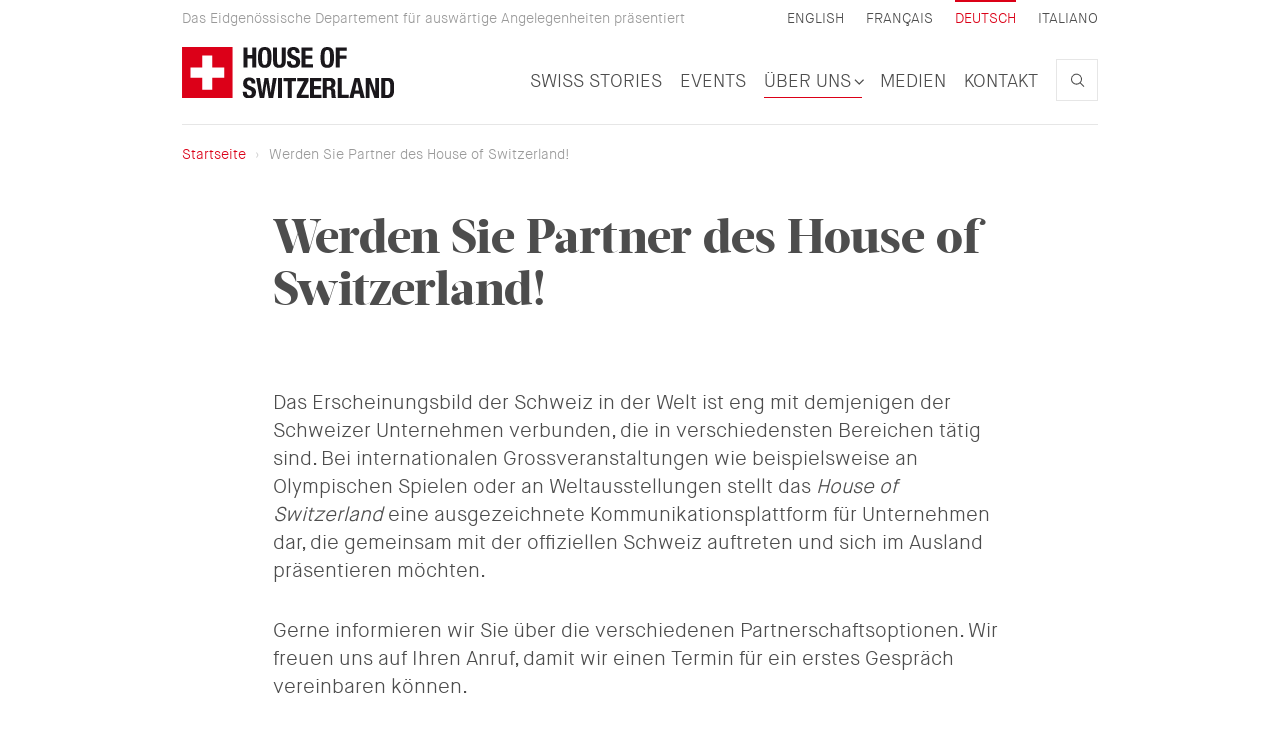

--- FILE ---
content_type: text/html; charset=UTF-8
request_url: https://houseofswitzerland.org/de/werden-sie-partner-des-house-switzerland
body_size: 38250
content:


<!-- THEME DEBUG -->
<!-- THEME HOOK: 'html' -->
<!-- FILE NAME SUGGESTIONS:
   ▪️ html--node--169.html.twig
   ▪️ html--node--%.html.twig
   ▪️ html--node.html.twig
   ✅ html.html.twig
-->
<!-- 💡 BEGIN CUSTOM TEMPLATE OUTPUT from 'themes/hos/templates/layout/html.html.twig' -->
<!DOCTYPE html>
<!--[if gt IE 9]><!--> <html lang="de" dir="ltr" prefix="og: https://ogp.me/ns#"> <!--<![endif]-->
<!--[if IE 9]>         <html lang="de" dir="ltr" prefix="og: https://ogp.me/ns#" class="lt-ie10"> <![endif]-->
<!--[if IE 8]>         <html lang="de" dir="ltr" prefix="og: https://ogp.me/ns#" class="lt-ie10 lt-ie9"> <![endif]-->
<!--[if IE 7]>         <html lang="de" dir="ltr" prefix="og: https://ogp.me/ns#" class="lt-ie10 lt-ie9 lt-ie8"> <![endif]-->
<!--[if lt IE 7]>      <html lang="de" dir="ltr" prefix="og: https://ogp.me/ns#" class="lt-ie10 lt-ie9 lt-ie8 lt-ie7"> <![endif]-->
  <head>
    <meta charset="utf-8" />
<meta name="description" content="Wollen Sie Partner des House of Switzerland werden und Ihre Aktivitäten im Ausland präsentieren? Zögern Sie nicht uns zu kontaktieren, wenn Sie mehr Informationen über die Möglichkeiten einer Partnerschaft wünschen!" />
<meta name="abstract" content="Wollen Sie Partner des House of Switzerland werden und Ihre Aktivitäten im Ausland präsentieren? Zögern Sie nicht uns zu kontaktieren, wenn Sie mehr Informationen über die Möglichkeiten einer Partnerschaft wünschen!" />
<link rel="canonical" href="http://houseofswitzerland.org/de/werden-sie-partner-des-house-switzerland" />
<meta name="robots" content="index, follow" />
<link rel="image_src" href="," />
<meta name="referrer" content="no-referrer" />
<meta property="og:site_name" content="House of Switzerland" />
<meta property="og:type" content="website" />
<meta property="og:url" content="http://houseofswitzerland.org/de/werden-sie-partner-des-house-switzerland" />
<meta property="og:title" content="Werden Sie Partner des House of Switzerland!" />
<meta property="og:description" content="  Das Erscheinungsbild der Schweiz in der Welt ist eng mit demjenigen der Schweizer Unternehmen verbunden, die in verschiedensten Bereichen tätig sind. Bei internationalen Grossveranstaltungen wie beispielsweise an Olympischen Spielen oder an Weltausstellungen stellt das House of Switzerland eine ausgezeichnete Kommunikationsplattform für Unternehmen dar, die gemeinsam mit der offiziellen Schweiz auftreten und sich im Ausland präsentieren möchten." />
<meta name="twitter:card" content="summary_large_image" />
<meta name="twitter:description" content="  Das Erscheinungsbild der Schweiz in der Welt ist eng mit demjenigen der Schweizer Unternehmen verbunden, die in verschiedensten Bereichen tätig sind. Bei internationalen Grossveranstaltungen wie beispielsweise an Olympischen Spielen oder an Weltausstellungen stellt das House of Switzerland eine ausgezeichnete Kommunikationsplattform für Unternehmen dar, die gemeinsam mit der offiziellen Schweiz auftreten und sich im Ausland präsentieren möchten." />
<meta name="twitter:site" content="@HofSwitzerland" />
<meta name="twitter:title" content="Werden Sie Partner des House of Switzerland!" />
<meta name="Generator" content="Drupal 10 (https://www.drupal.org)" />
<meta name="MobileOptimized" content="width" />
<meta name="HandheldFriendly" content="true" />
<meta name="viewport" content="width=device-width, initial-scale=1.0" />
<meta http-equiv="X-UA-Compatible" content="IE=edge" />
<link rel="alternate" hreflang="en" href="http://houseofswitzerland.org/become-partner-house-switzerland" />
<link rel="alternate" hreflang="fr" href="http://houseofswitzerland.org/fr/devenez-partenaire-de-la-house-switzerland" />
<link rel="alternate" hreflang="de" href="http://houseofswitzerland.org/de/werden-sie-partner-des-house-switzerland" />
<link rel="alternate" hreflang="it" href="http://houseofswitzerland.org/it/diventate-partner-della-house-switzerland" />

    <title>Partnerschaft mit dem House of Switzerland</title>
        <link rel="shortcut icon" href="/themes/hos/icons/favicon.ico" type="image/x-icon" />
    <link rel="apple-touch-icon" sizes="57x57" href="/themes/hos/icons/apple-touch-icon-57x57.png">
    <link rel="apple-touch-icon" sizes="60x60" href="/themes/hos/icons/apple-touch-icon-60x60.png">
    <link rel="apple-touch-icon" sizes="72x72" href="/themes/hos/icons/apple-touch-icon-72x72.png">
    <link rel="apple-touch-icon" sizes="76x76" href="/themes/hos/icons/apple-touch-icon-76x76.png">
    <link rel="apple-touch-icon" sizes="114x114" href="/themes/hos/icons/apple-touch-icon-114x114.png">
    <link rel="apple-touch-icon" sizes="120x120" href="/themes/hos/icons/apple-touch-icon-120x120.png">
    <link rel="apple-touch-icon" sizes="144x144" href="/themes/hos/icons/apple-touch-icon-144x144.png">
    <link rel="apple-touch-icon" sizes="152x152" href="/themes/hos/icons/apple-touch-icon-152x152.png">
    <link rel="apple-touch-icon" sizes="180x180" href="/themes/hos/icons/apple-touch-icon-180x180.png">
    <link rel="icon" type="image/png" href="/themes/hos/icons/favicon-16x16.png" sizes="16x16">
    <link rel="icon" type="image/png" href="/themes/hos/icons/favicon-32x32.png" sizes="32x32">
    <link rel="icon" type="image/png" href="/themes/hos/icons/favicon-96x96.png" sizes="96x96">
    <link rel="icon" type="image/png" href="/themes/hos/icons/android-chrome-192x192.png" sizes="192x192">
    <meta name="msapplication-square70x70logo" content="/themes/hos/icons/smalltile.png" />
    <meta name="msapplication-square150x150logo" content="/themes/hos/icons/mediumtile.png" />
    <meta name="p:domain_verify" content="0f7e7effbb121e70dd35b779f769bc2c"/>

    <link rel="stylesheet" media="all" href="/core/modules/system/css/components/align.module.css?t9bb1t" />
<link rel="stylesheet" media="all" href="/core/modules/system/css/components/fieldgroup.module.css?t9bb1t" />
<link rel="stylesheet" media="all" href="/core/modules/system/css/components/container-inline.module.css?t9bb1t" />
<link rel="stylesheet" media="all" href="/core/modules/system/css/components/clearfix.module.css?t9bb1t" />
<link rel="stylesheet" media="all" href="/core/modules/system/css/components/details.module.css?t9bb1t" />
<link rel="stylesheet" media="all" href="/core/modules/system/css/components/hidden.module.css?t9bb1t" />
<link rel="stylesheet" media="all" href="/core/modules/system/css/components/item-list.module.css?t9bb1t" />
<link rel="stylesheet" media="all" href="/core/modules/system/css/components/js.module.css?t9bb1t" />
<link rel="stylesheet" media="all" href="/core/modules/system/css/components/nowrap.module.css?t9bb1t" />
<link rel="stylesheet" media="all" href="/core/modules/system/css/components/position-container.module.css?t9bb1t" />
<link rel="stylesheet" media="all" href="/core/modules/system/css/components/reset-appearance.module.css?t9bb1t" />
<link rel="stylesheet" media="all" href="/core/modules/system/css/components/resize.module.css?t9bb1t" />
<link rel="stylesheet" media="all" href="/core/modules/system/css/components/system-status-counter.css?t9bb1t" />
<link rel="stylesheet" media="all" href="/core/modules/system/css/components/system-status-report-counters.css?t9bb1t" />
<link rel="stylesheet" media="all" href="/core/modules/system/css/components/system-status-report-general-info.css?t9bb1t" />
<link rel="stylesheet" media="all" href="/core/modules/system/css/components/tablesort.module.css?t9bb1t" />
<link rel="stylesheet" media="all" href="/core/modules/filter/css/filter.caption.css?t9bb1t" />
<link rel="stylesheet" media="all" href="/themes/hos/build/css/vendors.min.css?t9bb1t" />
<link rel="stylesheet" media="all" href="/themes/hos/build/css/main.css?t9bb1t" />

    <script src="/themes/hos/build/js/polyfills.min.js?t9bb1t"></script>

        <script>
      var ajax = new XMLHttpRequest();
      ajax.open("GET", "/themes/hos/build/icons/icon-symbols.svg", true);
      ajax.onload = function(e) {
        var div = document.createElement("div");
        div.innerHTML = ajax.responseText;
        div.style.display = 'none';
        document.body.insertBefore(div, document.body.childNodes[0]);
      }
      ajax.send();
    </script>
  </head>
  <body class="path-node node--type-page">
    <!-- Matomo -->
    <script type="text/javascript">
      var _paq = window._paq || [];
      /* tracker methods like "setCustomDimension" should be called before "trackPageView" */
      _paq.push(['trackPageView']);
      _paq.push(['enableLinkTracking']);
      (function() {
        var u="https://houseofswitzerland.matomo.cloud/";
        _paq.push(['setTrackerUrl', u+'matomo.php']);
        _paq.push(['setSiteId', '1']);
        var d=document, g=d.createElement('script'), s=d.getElementsByTagName('script')[0];
        g.type='text/javascript'; g.async=true; g.defer=true; g.src='//cdn.matomo.cloud/houseofswitzerland.matomo.cloud/matomo.js'; s.parentNode.insertBefore(g,s);
      })();
    </script>
    <!-- End Matomo Code -->

    <a href="#main-content" class="visually-hidden focusable skip-link">
      Direkt zum Inhalt
    </a>
    
    

<!-- THEME DEBUG -->
<!-- THEME HOOK: 'off_canvas_page_wrapper' -->
<!-- BEGIN OUTPUT from 'core/modules/system/templates/off-canvas-page-wrapper.html.twig' -->
  <div class="dialog-off-canvas-main-canvas" data-off-canvas-main-canvas>
    

<!-- THEME DEBUG -->
<!-- THEME HOOK: 'page' -->
<!-- FILE NAME SUGGESTIONS:
   ▪️ page--node--.html.twig
   ▪️ page--node--169--.html.twig
   ▪️ page--node--169.html.twig
   ▪️ page--node--%.html.twig
   ▪️ page--node.html.twig
   ✅ page.html.twig
-->
<!-- 💡 BEGIN CUSTOM TEMPLATE OUTPUT from 'themes/hos/templates/layout/page.html.twig' -->
<a id="top" tabindex="-1"></a>
<div class="layout-container">

  <header role="banner" class="header container">
    

<!-- THEME DEBUG -->
<!-- THEME HOOK: 'region' -->
<!-- FILE NAME SUGGESTIONS:
   ▪️ region--header.html.twig
   ✅ region.html.twig
-->
<!-- BEGIN OUTPUT from 'core/modules/system/templates/region.html.twig' -->
  <div>
    

<!-- THEME DEBUG -->
<!-- THEME HOOK: 'block' -->
<!-- FILE NAME SUGGESTIONS:
   ▪️ block--headerblock.html.twig
   ▪️ block--hos-header-block.html.twig
   ▪️ block--hos-site.html.twig
   ✅ block.html.twig
-->
<!-- 💡 BEGIN CUSTOM TEMPLATE OUTPUT from 'themes/hos/templates/block/block.html.twig' -->
<div id="block-headerblock" class="block block-hos-site block-hos-header-block">
  
    
        

    

<!-- THEME DEBUG -->
<!-- THEME HOOK: 'hos_header_block' -->
<!-- 💡 BEGIN CUSTOM TEMPLATE OUTPUT from 'themes/hos/templates/block/block--hos--header.html.twig' -->
<div>
  <div class="row">
    <div class="col-lg-8 col-lg-offset-2 col-md-10 col-md-offset-1 flex-nav-top hidden-xs">
      <span class="text-muted text-thin text-xs" aria-hidden="true">
        Das Eidgenössische Departement für auswärtige Angelegenheiten präsentiert
      </span>

            <ul class="nav nav-top nav-inline nav-pills pull-right js-language-nav">    <li class="">
      <a href="/become-partner-house-switzerland" hreflang="en">
        English</a>
    </li>    <li class="">
      <a href="/fr/devenez-partenaire-de-la-house-switzerland" hreflang="fr">
        Français</a>
    </li>    <li class="active">
      <a href="/de/werden-sie-partner-des-house-switzerland" hreflang="de">
        Deutsch<span class="sr-only">Aktiv</span></a>
    </li>    <li class="">
      <a href="/it/diventate-partner-della-house-switzerland" hreflang="it">
        Italiano</a>
    </li></ul>
    </div>
  </div>

    
<div class="row">
  <div class="col-md-offset-1 col-md-10 col-lg-offset-2 col-lg-8">
    <nav class="navbar navbar-default flex-nav">
      <div class="navbar-header">
        <span class="sr-only">Das Eidgenössische Departement für auswärtige Angelegenheiten präsentiert</span>
        <a href="/de">
          <img
            class="logo" src="/themes/hos/build/svg/logo.svg"
            onerror="this.onerror=null; this.src='/themes/hos/build/img/logo.png'"
            alt="House of Switzerland"
          >
        </a>
        <button type="button" class="navbar-toggle collapsed" data-toggle="collapse" data-target="#main-nav"
                aria-expanded="false">
          <span class="sr-only">Toggle navigation</span>
          <span class="toggle-name">MENU
            <svg xmlns="http://www.w3.org/2000/svg" class="icon icon-chevron icon-chevron-bottom" aria-hidden="true" width="4.5" height="8">
  <use xlink:href="#icon-chevron"></use>
</svg>
          </span>
        </button>
      </div>
      <div class="collapse navbar-collapse" id="main-nav">
                    <ul class="nav navbar-nav main-nav">

                      
              <li class="">
          <a href="/de/swissstories">Swiss Stories</a>
        </li>
                            
              <li class="">
          <a href="/de/events">Events</a>
        </li>
                            
              <li class="dropdown active">
          <a
            class="dropdown-toggle"
            data-toggle="dropdown"
            aria-haspopup="true"
            href="/de/ueber-house-switzerland"
          >
            Über uns
            <svg xmlns="http://www.w3.org/2000/svg" class="icon icon-chevron icon-chevron-bottom" aria-hidden="true" width="6" height="10">
  <use xlink:href="#icon-chevron"></use>
</svg>
          </a>
                                  <ul class="dropdown-menu">

                      
              <li class="">
          <a href="/de/ueber-house-switzerland">House of Switzerland</a>
        </li>
                            
              <li class="">
          <a href="/de/happy-lilly">Happy Lilly</a>
        </li>
                            
              <li class="">
          <a href="/de/headlines">Headlines</a>
        </li>
                            
              <li class="active">
          <a href="/de/werden-sie-partner-des-house-switzerland">Partner werden</a>
        </li>
            </ul>
  
                  </li>
                            
              <li class="">
          <a href="/de/medien">Medien</a>
        </li>
                            
              <li class="">
          <a href="/de/kontakt">Kontakt</a>
        </li>
            </ul>
  
        <div class="navbar-form">
          

<!-- THEME DEBUG -->
<!-- THEME HOOK: 'form__search' -->
<!-- FILE NAME SUGGESTIONS:
   ✅ form--search.html.twig
   ✅ form--search.html.twig
   ▪️ form.html.twig
-->
<!-- 💡 BEGIN CUSTOM TEMPLATE OUTPUT from 'themes/hos/templates/form/form--search.html.twig' -->
<form class="hos-search-form" data-drupal-selector="hos-search-form" novalidate="novalidate" action="/de/search/node" method="get" id="hos-search-form" accept-charset="UTF-8">
  <div class="input-group">
    

<!-- THEME DEBUG -->
<!-- THEME HOOK: 'form_element' -->
<!-- 💡 BEGIN CUSTOM TEMPLATE OUTPUT from 'themes/hos/templates/form/form-element.html.twig' -->

      

<!-- THEME DEBUG -->
<!-- THEME HOOK: 'form_element_label' -->
<!-- BEGIN OUTPUT from 'core/modules/system/templates/form-element-label.html.twig' -->
<label for="edit-keys" class="visually-hidden">Search</label>
<!-- END OUTPUT from 'core/modules/system/templates/form-element-label.html.twig' -->


        

<!-- THEME DEBUG -->
<!-- THEME HOOK: 'input__search' -->
<!-- FILE NAME SUGGESTIONS:
   ▪️ input--search.html.twig
   ✅ input.html.twig
-->
<!-- 💡 BEGIN CUSTOM TEMPLATE OUTPUT from 'themes/hos/templates/form/input.html.twig' -->
<input title="Geben Sie die Begriffe ein, nach denen Sie suchen." data-drupal-selector="edit-keys" type="search" id="edit-keys" name="keys" value="" size="15" maxlength="128" class="form-search form-control" />

<!-- END CUSTOM TEMPLATE OUTPUT from 'themes/hos/templates/form/input.html.twig' -->


        

<!-- END CUSTOM TEMPLATE OUTPUT from 'themes/hos/templates/form/form-element.html.twig' -->



<!-- THEME DEBUG -->
<!-- THEME HOOK: 'input__hidden' -->
<!-- FILE NAME SUGGESTIONS:
   ▪️ input--hidden.html.twig
   ✅ input.html.twig
-->
<!-- 💡 BEGIN CUSTOM TEMPLATE OUTPUT from 'themes/hos/templates/form/input.html.twig' -->
<input autocomplete="off" data-drupal-selector="form-kx8bg9gpdoyb3-hrixlsdcar7df-7a5tr38e3efcus4" type="hidden" name="form_build_id" value="form-kX8Bg9Gpdoyb3-HriXlSdCaR7df_7A5tr38e3EFCuS4" class="form-control" />

<!-- END CUSTOM TEMPLATE OUTPUT from 'themes/hos/templates/form/input.html.twig' -->



<!-- THEME DEBUG -->
<!-- THEME HOOK: 'input__hidden' -->
<!-- FILE NAME SUGGESTIONS:
   ▪️ input--hidden.html.twig
   ✅ input.html.twig
-->
<!-- 💡 BEGIN CUSTOM TEMPLATE OUTPUT from 'themes/hos/templates/form/input.html.twig' -->
<input data-drupal-selector="edit-hos-search-form" type="hidden" name="form_id" value="hos_search_form" class="form-control" />

<!-- END CUSTOM TEMPLATE OUTPUT from 'themes/hos/templates/form/input.html.twig' -->



<!-- THEME DEBUG -->
<!-- THEME HOOK: 'container__input_group_btn' -->
<!-- FILE NAME SUGGESTIONS:
   ✅ container--input-group-btn.html.twig
   ✅ container--input-group-btn.html.twig
   ▪️ container.html.twig
-->
<!-- 💡 BEGIN CUSTOM TEMPLATE OUTPUT from 'themes/hos/templates/form/container--input-group-btn.html.twig' -->
<div data-drupal-selector="edit-actions" class="form-actions input-group-btn" id="edit-actions">

<!-- THEME DEBUG -->
<!-- THEME HOOK: 'input__submit_search' -->
<!-- FILE NAME SUGGESTIONS:
   ✅ input--submit-search.html.twig
   ✅ input--submit-search.html.twig
   ▪️ input.html.twig
-->
<!-- 💡 BEGIN CUSTOM TEMPLATE OUTPUT from 'themes/hos/templates/form/input--submit-search.html.twig' -->

<button class="btn btn-default" type="submit">
  <svg xmlns="http://www.w3.org/2000/svg" class="icon icon-search " aria-hidden="true" width="14" height="14">
  <use xlink:href="#icon-search"></use>
</svg>
  <span class="sr-only">Search</span>
</button>

<!-- END CUSTOM TEMPLATE OUTPUT from 'themes/hos/templates/form/input--submit-search.html.twig' -->

</div>

<!-- END CUSTOM TEMPLATE OUTPUT from 'themes/hos/templates/form/container--input-group-btn.html.twig' -->


  </div>
</form>

<!-- END CUSTOM TEMPLATE OUTPUT from 'themes/hos/templates/form/form--search.html.twig' -->


        </div>
      </div>
    </nav>
    <div class="clearfix"></div>
    <hr>
  </div>
</div>

</div>

<!-- END CUSTOM TEMPLATE OUTPUT from 'themes/hos/templates/block/block--hos--header.html.twig' -->



  </div>

<!-- END CUSTOM TEMPLATE OUTPUT from 'themes/hos/templates/block/block.html.twig' -->


  </div>

<!-- END OUTPUT from 'core/modules/system/templates/region.html.twig' -->


  </header>
  
  <div class="container">
    <div class="row">
      <div class="col-lg-8 col-lg-offset-2 col-md-10 col-md-offset-1">
        

<!-- THEME DEBUG -->
<!-- THEME HOOK: 'region' -->
<!-- FILE NAME SUGGESTIONS:
   ▪️ region--content-top.html.twig
   ✅ region.html.twig
-->
<!-- BEGIN OUTPUT from 'core/modules/system/templates/region.html.twig' -->
  <div>
    

<!-- THEME DEBUG -->
<!-- THEME HOOK: 'block' -->
<!-- FILE NAME SUGGESTIONS:
   ▪️ block--hos-messages.html.twig
   ✅ block--system-messages-block.html.twig
   ▪️ block--system.html.twig
   ▪️ block.html.twig
-->
<!-- BEGIN OUTPUT from 'core/modules/system/templates/block--system-messages-block.html.twig' -->
<div data-drupal-messages-fallback class="hidden"></div>

<!-- END OUTPUT from 'core/modules/system/templates/block--system-messages-block.html.twig' -->



<!-- THEME DEBUG -->
<!-- THEME HOOK: 'block' -->
<!-- FILE NAME SUGGESTIONS:
   ▪️ block--breadcrumbs-2.html.twig
   ▪️ block--system-breadcrumb-block.html.twig
   ▪️ block--system.html.twig
   ✅ block.html.twig
-->
<!-- 💡 BEGIN CUSTOM TEMPLATE OUTPUT from 'themes/hos/templates/block/block.html.twig' -->
<div id="block-breadcrumbs-2" class="block block-system block-system-breadcrumb-block">
  
    
        

    

<!-- THEME DEBUG -->
<!-- THEME HOOK: 'breadcrumb' -->
<!-- 💡 BEGIN CUSTOM TEMPLATE OUTPUT from 'themes/hos/templates/navigation/breadcrumb.html.twig' -->
  <nav role="navigation" aria-labelledby="system-breadcrumb">
    <h2 id="system-breadcrumb" class="visually-hidden">Breadcrumb</h2>
    <ol class="breadcrumb">
          <li>
                  <a href="/de">Startseite</a>
              </li>
          <li>
                  Werden Sie Partner des House of Switzerland!
              </li>
        </ol>
  </nav>

<!-- END CUSTOM TEMPLATE OUTPUT from 'themes/hos/templates/navigation/breadcrumb.html.twig' -->



  </div>

<!-- END CUSTOM TEMPLATE OUTPUT from 'themes/hos/templates/block/block.html.twig' -->


  </div>

<!-- END OUTPUT from 'core/modules/system/templates/region.html.twig' -->



                  

<!-- THEME DEBUG -->
<!-- THEME HOOK: 'block' -->
<!-- FILE NAME SUGGESTIONS:
   ▪️ block--hos-page-title.html.twig
   ▪️ block--page-title-block.html.twig
   ▪️ block--core.html.twig
   ✅ block.html.twig
-->
<!-- 💡 BEGIN CUSTOM TEMPLATE OUTPUT from 'themes/hos/templates/block/block.html.twig' -->
<div id="block-hos-page-title" class="block block-core block-page-title-block">
  
    
        

    

<!-- THEME DEBUG -->
<!-- THEME HOOK: 'page_title' -->
<!-- 💡 BEGIN CUSTOM TEMPLATE OUTPUT from 'themes/hos/templates/content/page-title.html.twig' -->



<!-- END CUSTOM TEMPLATE OUTPUT from 'themes/hos/templates/content/page-title.html.twig' -->



  </div>

<!-- END CUSTOM TEMPLATE OUTPUT from 'themes/hos/templates/block/block.html.twig' -->


        

        
        
        
      </div>
    </div>
  </div>

  <main role="main">
    <a id="main-content" tabindex="-1"></a>
    <div class="layout-content">
      

              

<!-- THEME DEBUG -->
<!-- THEME HOOK: 'region' -->
<!-- FILE NAME SUGGESTIONS:
   ▪️ region--content.html.twig
   ✅ region.html.twig
-->
<!-- BEGIN OUTPUT from 'core/modules/system/templates/region.html.twig' -->
  <div>
    

<!-- THEME DEBUG -->
<!-- THEME HOOK: 'block' -->
<!-- FILE NAME SUGGESTIONS:
   ▪️ block--hos-content.html.twig
   ▪️ block--system-main-block.html.twig
   ▪️ block--system.html.twig
   ✅ block.html.twig
-->
<!-- 💡 BEGIN CUSTOM TEMPLATE OUTPUT from 'themes/hos/templates/block/block.html.twig' -->
<div id="block-hos-content" class="block block-system block-system-main-block">
  
    
        

    

<!-- THEME DEBUG -->
<!-- THEME HOOK: 'node' -->
<!-- FILE NAME SUGGESTIONS:
   ▪️ node--169--page--full--.html.twig
   ▪️ node--page--full--.html.twig
   ▪️ node--169--page--.html.twig
   ▪️ node--page--.html.twig
   ▪️ node--169--full.html.twig
   ▪️ node--169.html.twig
   ▪️ node--page--full.html.twig
   ✅ node--page.html.twig
   ▪️ node--full.html.twig
   ▪️ node.html.twig
-->
<!-- 💡 BEGIN CUSTOM TEMPLATE OUTPUT from 'themes/hos/templates/content/page/node--page.html.twig' -->


  

<article class="container">
  
  

  <div class="main-content">
      <div class="row">
    <div class="col-sm-offset-1 col-sm-10 col-md-offset-2 col-md-8">
      <h1>

<!-- THEME DEBUG -->
<!-- THEME HOOK: 'field' -->
<!-- FILE NAME SUGGESTIONS:
   ▪️ field--node--title--page.html.twig
   ✅ field--node--title.html.twig
   ▪️ field--node--page.html.twig
   ▪️ field--title.html.twig
   ▪️ field--string.html.twig
   ▪️ field.html.twig
-->
<!-- BEGIN OUTPUT from 'core/modules/node/templates/field--node--title.html.twig' -->

<span>Werden Sie Partner des House of Switzerland!</span>

<!-- END OUTPUT from 'core/modules/node/templates/field--node--title.html.twig' -->

</h1>
      

<!-- THEME DEBUG -->
<!-- THEME HOOK: 'field' -->
<!-- FILE NAME SUGGESTIONS:
   ▪️ field--node--body--page.html.twig
   ▪️ field--node--body.html.twig
   ▪️ field--node--page.html.twig
   ✅ field--body.html.twig
   ▪️ field--text-with-summary.html.twig
   ▪️ field.html.twig
-->
<!-- 💡 BEGIN CUSTOM TEMPLATE OUTPUT from 'themes/hos/templates/field/field--body.html.twig' -->

            <div class="body-content"><p>&nbsp;</p>

<p>Das Erscheinungsbild der Schweiz in der Welt ist eng mit demjenigen der Schweizer Unternehmen verbunden, die in verschiedensten Bereichen tätig sind. Bei internationalen Grossveranstaltungen wie beispielsweise an Olympischen Spielen oder an Weltausstellungen stellt das <em>House of Switzerland </em>eine ausgezeichnete Kommunikationsplattform für Unternehmen dar, die gemeinsam mit der offiziellen Schweiz auftreten und sich im Ausland präsentieren möchten.</p>

<p>Gerne informieren wir Sie über die verschiedenen Partnerschaftsoptionen. Wir freuen uns auf Ihren Anruf, damit wir einen Termin für ein erstes Gespräch vereinbaren können.</p>

<h3>Kontakt&nbsp;&nbsp;</h3>

<p><a href="mailto:Celia.Arribas@eda.admin.ch">Celia Arribas</a>&nbsp;</p>

<p>Leiterin Sponsoring</p>

<p>Präsenz Schweiz</p>

<p>Telefon direkt: +41 58 46 54253&nbsp;</p>


<!-- THEME DEBUG -->
<!-- THEME HOOK: 'filter_caption' -->
<!-- BEGIN OUTPUT from 'core/modules/filter/templates/filter-caption.html.twig' -->
<figure role="group" class="align-center">
<img alt="Heidi and Freitag at the Swiss Pavilion, Expo Milano 2015" data-entity-type="file" data-entity-uuid="7c325ce3-c56e-4025-a900-e0631a1327dd" src="/sites/default/files/inline-images/Expo2015_Heidi_Freitag.jpg" width="1294" height="862" loading="lazy">
<figcaption>Heidi und Freitag,&nbsp;Schweizer Pavillon, Expo Milano 2015 in Milano</figcaption>
</figure>

<!-- END OUTPUT from 'core/modules/filter/templates/filter-caption.html.twig' -->



<!-- THEME DEBUG -->
<!-- THEME HOOK: 'filter_caption' -->
<!-- BEGIN OUTPUT from 'core/modules/filter/templates/filter-caption.html.twig' -->
<figure role="group">
<img alt="Vacheron Constantin at the Swiss Pavilion, Expo Milano 2015" data-entity-type="file" data-entity-uuid="2bbf2e9f-6f27-40dc-9f05-5b3b5c8b6965" src="/sites/default/files/inline-images/Expo2015_VC.jpg" width="1142" height="762" loading="lazy">
<figcaption>Vacheron Constantin, Schweizer Pavillon, Expo Milano 2015 in Milano</figcaption>
</figure>

<!-- END OUTPUT from 'core/modules/filter/templates/filter-caption.html.twig' -->



<!-- THEME DEBUG -->
<!-- THEME HOOK: 'filter_caption' -->
<!-- BEGIN OUTPUT from 'core/modules/filter/templates/filter-caption.html.twig' -->
<figure role="group">
<img alt="Lindt at the House of Switzerland, Sotchi 2014" data-entity-type="file" data-entity-uuid="7a548f46-7c0b-47b2-b300-b4ab3e0f1671" src="/sites/default/files/inline-images/HoS2014%20Sotchi_Lindt.jpg" width="1379" height="919" loading="lazy">
<figcaption>Lindt,&nbsp;House of Switzerland, Olympische Spiele 2014 in Sotchi</figcaption>
</figure>

<!-- END OUTPUT from 'core/modules/filter/templates/filter-caption.html.twig' -->



<!-- THEME DEBUG -->
<!-- THEME HOOK: 'filter_caption' -->
<!-- BEGIN OUTPUT from 'core/modules/filter/templates/filter-caption.html.twig' -->
<figure role="group">
<img alt="House of Switzerland's restaurant, Sotchi 2014" data-entity-type="file" data-entity-uuid="5144ac54-fb9d-45c2-ba38-56564faa1daa" src="/sites/default/files/inline-images/HoS2014%20Sotchi.jpg" width="1379" height="919" loading="lazy">
<figcaption>Restaurant, House of Switzerland, Olympische Spiele 2014 in Sotchi</figcaption>
</figure>

<!-- END OUTPUT from 'core/modules/filter/templates/filter-caption.html.twig' -->



<!-- THEME DEBUG -->
<!-- THEME HOOK: 'filter_caption' -->
<!-- BEGIN OUTPUT from 'core/modules/filter/templates/filter-caption.html.twig' -->
<figure role="group">
<img alt="Photopoint at House of Switzerland, Rio 2014" data-entity-type="file" data-entity-uuid="8122cc4d-f47e-4a68-ae3b-59dfcbba3ee2" src="/sites/default/files/inline-images/HoS2014_%20Rio.jpg" width="1620" height="1080" loading="lazy">
<figcaption>Photopoint, House of Switzerland, World Cup 2014 in Rio de Janeiro</figcaption>
</figure>

<!-- END OUTPUT from 'core/modules/filter/templates/filter-caption.html.twig' -->


<p>&nbsp;</p></div>
      
<!-- END CUSTOM TEMPLATE OUTPUT from 'themes/hos/templates/field/field--body.html.twig' -->


    </div>
  </div>
  </div>

</article>

<div class="big-container">
  
  </div>


<!-- END CUSTOM TEMPLATE OUTPUT from 'themes/hos/templates/content/page/node--page.html.twig' -->



  </div>

<!-- END CUSTOM TEMPLATE OUTPUT from 'themes/hos/templates/block/block.html.twig' -->


  </div>

<!-- END OUTPUT from 'core/modules/system/templates/region.html.twig' -->


          </div>
  </main>

  
        
      

<!-- THEME DEBUG -->
<!-- THEME HOOK: 'region' -->
<!-- FILE NAME SUGGESTIONS:
   ▪️ region--footer.html.twig
   ✅ region.html.twig
-->
<!-- BEGIN OUTPUT from 'core/modules/system/templates/region.html.twig' -->
  <div>
    

<!-- THEME DEBUG -->
<!-- THEME HOOK: 'block' -->
<!-- FILE NAME SUGGESTIONS:
   ▪️ block--hosnewsletterform.html.twig
   ▪️ block--hos-newsletter-block.html.twig
   ▪️ block--hos-newsletter.html.twig
   ✅ block.html.twig
-->
<!-- 💡 BEGIN CUSTOM TEMPLATE OUTPUT from 'themes/hos/templates/block/block.html.twig' -->
<div id="block-hosnewsletterform" class="block block-hos-newsletter block-hos-newsletter-block">
  
    
        

    

<!-- THEME DEBUG -->
<!-- THEME HOOK: 'hos_newsletter_block' -->
<!-- 💡 BEGIN CUSTOM TEMPLATE OUTPUT from 'themes/hos/templates/block/block--hos--newsletter.html.twig' -->
<div class="spacer spacer-md"></div>

<div class="newsletter-wrapper">
  <div class="focuspoint" data-focus-x="0" data-focus-y="-0" data-image-h="560" data-image-w="1920"><img src="/themes/hos/build/img/hos-newsletter-background.jpg" alt=""></div>

  <div class="newsletter-content">
    <div class="row">
      <div class="col-sm-6 col-sm-offset-3">
        <h3>News from the house</h3>
        <small class="text-thin">Lesen Sie immer die aktuellesten News zum House of Switzerland! Teilen Sie uns Ihre E-Mail-Adresse mit (wir geben keine Daten weiter).</small>

        <div class="spacer spacer-xs"></div>

        <form action="/de/newsletter-confirm" class="form-inline" id="newsletter-form" method="get">
          <div class="form-group">
            <input
              class="form-control input-sm"
              id="email"
              name="mail"
              placeholder="your.address@domain.net"
              required
              type="email"
            />
          </div>
          <button class="btn btn-primary btn-sm text-thin text-uppercase" type="submit">
            <small>Subscribe</small>
          </button>
        </form>
      </div>
    </div>
  </div>
</div>

<!-- END CUSTOM TEMPLATE OUTPUT from 'themes/hos/templates/block/block--hos--newsletter.html.twig' -->



  </div>

<!-- END CUSTOM TEMPLATE OUTPUT from 'themes/hos/templates/block/block.html.twig' -->



<!-- THEME DEBUG -->
<!-- THEME HOOK: 'block' -->
<!-- FILE NAME SUGGESTIONS:
   ▪️ block--footerblock.html.twig
   ▪️ block--hos-footer-block.html.twig
   ▪️ block--hos-site.html.twig
   ✅ block.html.twig
-->
<!-- 💡 BEGIN CUSTOM TEMPLATE OUTPUT from 'themes/hos/templates/block/block.html.twig' -->
<div id="block-footerblock" class="block block-hos-site block-hos-footer-block">
  
    
        

    

<!-- THEME DEBUG -->
<!-- THEME HOOK: 'hos_footer_block' -->
<!-- 💡 BEGIN CUSTOM TEMPLATE OUTPUT from 'themes/hos/templates/block/block--hos--footer.html.twig' -->

<footer class="footer" role="contentinfo">
  <div class="container container-fw">
    <div class="footer-bg">
      <div class="well well-transparent col-md-8">
        <div class="spacer spacer-md"></div>
        <div>
          <img class="img-responsive" src="/themes/hos/build/svg/love-social.svg" onerror="this.onerror=null; this.src='/themes/hos/build/img/love-social.png'" alt="We love social media" />
        </div>

                <a class="btn btn-circle" href="https://www.facebook.com/aboutswitzerland" target="_blank" title="Follow on Facebook">
            <svg xmlns="http://www.w3.org/2000/svg" class="icon icon-facebook " aria-hidden="true" width="40" height="35">
  <use xlink:href="#icon-facebook"></use>
</svg>
          </a><a class="btn btn-circle" href="https://twitter.com/AbtSwitzerland" target="_blank" title="Follow on X">
            <svg xmlns="http://www.w3.org/2000/svg" class="icon icon-x " aria-hidden="true" width="40" height="35">
  <use xlink:href="#icon-x"></use>
</svg>
          </a><a class="btn btn-circle" href="https://www.instagram.com/aboutswitzerland/" target="_blank" title="Follow on Instagram">
            <svg xmlns="http://www.w3.org/2000/svg" class="icon icon-instagram " aria-hidden="true" width="40" height="35">
  <use xlink:href="#icon-instagram"></use>
</svg>
          </a><a class="btn btn-circle" href="https://www.youtube.com/user/houseofswitzerland" target="_blank" title="Follow on Youtube">
            <svg xmlns="http://www.w3.org/2000/svg" class="icon icon-youtube " aria-hidden="true" width="40" height="35">
  <use xlink:href="#icon-youtube"></use>
</svg>
          </a><a class="btn btn-circle" href="https://www.flickr.com/photos/houseofswitzerland" target="_blank" title="Follow on Flickr">
            <svg xmlns="http://www.w3.org/2000/svg" class="icon icon-flickr " aria-hidden="true" width="40" height="35">
  <use xlink:href="#icon-flickr"></use>
</svg>
          </a><a class="btn btn-circle" href="https://www.linkedin.com/showcase/about-switzerland/" target="_blank" title="Follow on LinkedIn">
            <svg xmlns="http://www.w3.org/2000/svg" class="icon icon-linkedin " aria-hidden="true" width="40" height="35">
  <use xlink:href="#icon-linkedin"></use>
</svg>
          </a></div>
    </div>
    <div class="col-md-pull-6">
      <div class="well well-transparent">
        <div class="spacer spacer-md hidden-xs hidden-sm"></div>

                          <ul class="nav-pills nav nav-inline">
              <li>
          <a href="/de/medien" target="">Medien</a>
                  </li>
              <li>
          <a href="http://www.homeofdrones.org" target="_blank">Home of drones</a>
                  </li>
              <li>
          <a href="/de/contact" target="">Kontakt</a>
                  </li>
          </ul>
  


        <hr>
        <div class="media">

        </div>
        <div class="logo-admin media">
          <div class="media-left">
            <a href="https://www.dfae.admin.ch" target="_blank">
              <img class="media-object" src="/themes/hos/build/svg/admin.svg" onerror="this.onerror=null; this.src='/themes/hos/build/img/admin.png'" alt="Swiss Admininstration" />
            </a>
          </div>
          <div class="media-body">
            <p class="media-heading small">
              Eidgenössisches Departement für auswärtige Angelegenheiten EDA<br>
              –<br>
              <b>Generalsekretariat GS-EDA</b><br>
              –<br>
              <a href="https://www.eda.admin.ch/eda/de/home/das_eda/organisation_deseda/generalsekretariat/praesenz_schweiz.html" target="_blank">Präsenz Schweiz</a>
            </p>
          </div>
        </div>
        <small><a href="/de/rechtliches">Credits & Legals</a> <small>– brewed with <span class="text-pinkstatik">❤</span> by <a href="http://antistatique.net" class="text-pinkstatik" target="_blank">Antistatique</a></small></small>
        <div class="spacer"></div>
        <hr>
      </div>
    </div>
  </div>
</footer>
<a href="#top" class="btn btn-primary btn-square back-to-top">
  <svg xmlns="http://www.w3.org/2000/svg" class="icon icon-chevron icon-chevron-top icon-white" aria-hidden="true" width="20" height="16">
  <use xlink:href="#icon-chevron"></use>
</svg>
</a>

<!-- END CUSTOM TEMPLATE OUTPUT from 'themes/hos/templates/block/block--hos--footer.html.twig' -->



  </div>

<!-- END CUSTOM TEMPLATE OUTPUT from 'themes/hos/templates/block/block.html.twig' -->


  </div>

<!-- END OUTPUT from 'core/modules/system/templates/region.html.twig' -->


  
</div>
<div class="pswp" tabindex="-1" role="dialog" aria-hidden="true">
    <div class="pswp__bg"></div>
    <div class="pswp__scroll-wrap">

        <div class="pswp__container">
            <div class="pswp__item"></div>
            <div class="pswp__item"></div>
            <div class="pswp__item"></div>
        </div>

        <div class="pswp__ui pswp__ui--hidden">
            <div class="pswp__top-bar">
                <div class="pswp__counter"></div>
                <button class="pswp__button pswp__button--close" title="Close (Esc)"></button>
                <button class="pswp__button pswp__button--share" title="Share"></button>
                <button class="pswp__button pswp__button--fs" title="Toggle fullscreen"></button>
                <button class="pswp__button pswp__button--zoom" title="Zoom in/out"></button>
                <div class="pswp__preloader">
                    <div class="pswp__preloader__icn">
                      <div class="pswp__preloader__cut">
                        <div class="pswp__preloader__donut"></div>
                      </div>
                    </div>
                </div>
            </div>
            <div class="pswp__share-modal pswp__share-modal--hidden pswp__single-tap">
                <div class="pswp__share-tooltip"></div>
            </div>
            <button class="pswp__button pswp__button--arrow--left" title="Previous (arrow left)">
            </button>
            <button class="pswp__button pswp__button--arrow--right" title="Next (arrow right)">
            </button>
            <div class="pswp__caption">
                <div class="pswp__caption__center"></div>
            </div>
        </div>
    </div>
</div>

<!-- END CUSTOM TEMPLATE OUTPUT from 'themes/hos/templates/layout/page.html.twig' -->


  </div>

<!-- END OUTPUT from 'core/modules/system/templates/off-canvas-page-wrapper.html.twig' -->


    
    <script src="/core/assets/vendor/jquery/jquery.min.js?v=3.7.1"></script>
<script src="/themes/hos/build/js/vendors.min.js?t9bb1t"></script>
<script src="/themes/hos/build/js/main.js?t9bb1t"></script>

  </body>
</html>

<!-- END CUSTOM TEMPLATE OUTPUT from 'themes/hos/templates/layout/html.html.twig' -->



--- FILE ---
content_type: application/javascript
request_url: https://houseofswitzerland.org/themes/hos/build/js/main.js?t9bb1t
body_size: 4183
content:
'use strict';

(function($){
  $(document).ready(function() {
    $('.body-content iframe').addClass('embed-responsive-item').wrap('<div class="embed-responsive embed-responsive-16by9"></div>').show();
  });
}(jQuery));

'use strict';

/* global jQuery */

(function($){
  $(document).ready(function () {

    var counterInit = function () {
      $('.social-counter').each(function(){
        var $that = $(this);
        var block_counter_position = $that.offset().top;

        if ($that.data('played')) {
          return;
        }
        if (!$that.data('playing') && $(window).scrollTop() > (block_counter_position - $(window).height())) {

          $that.data('playing', true);

          var count = 0,
              max = $that.find('h4').data('total');

          var counter = setInterval(function () {
            count = count + max/100;
            if (Math.round(count) <= max) {
              $that.find('h4').html(Math.round(count));
            } else {
              clearInterval(counter);
              $that.data('played', true).data('playing', false);
            }
          }, 10);
        }
      });
    };

    counterInit();

    $('.social-counter').find('h4').text('0');

    if ($('.social-counter').length > 0) {
      $(window).scroll(function() {
        counterInit();
      });
    }
  });
}(jQuery));

'use strict';

/* global jQuery, PhotoSwipe, PhotoSwipeUI_Default */

(function($){

  // Define click event on gallery item
  $('.gallery a').click(function(event){
    // Prevent location change
    event.preventDefault();

    var $container = $(this).parents('.gallery').data('container');

    // Define object and gallery options
    var $pswp = $('.pswp')[0],
        options = {
          index: $(this).data('index'),
          bgOpacity: 0.85,
          showHideOpacity: true
        };

    // Initialize PhotoSwipe
    var gallery = new PhotoSwipe($pswp, PhotoSwipeUI_Default, window[$container], options);
    gallery.init();
  });

  $(document).ready(function(){
    $('.focuspoint, .card-first .card-focuspoint, .card-lasts .card-focuspoint').focusPoint();
  });


}(jQuery));

'use strict';

(function($){
  $(document).ready(function() {
    // scroll to top
    $(document).on('click', '.back-to-top', function(e) {
      e.preventDefault();
      $('html, body').animate({ scrollTop: 0 }, 500);
    });

    // focus effect on form elements
    $(document).on('focus', '.form-control, .form-textarea', function() {
      $(this).parents('.form-group').addClass('focus');
    });
    $(document).on('blur', '.form-control, .form-textarea', function() {
      $(this).parents('.form-group').removeClass('focus');
    });

    // error handling in forms
    $('.form-control, .form-textarea').each(function() {
      var _this = $(this);
      if (_this.hasClass('error')) {
        _this.parents('.form-group').addClass('has-error');
      }
    });

    $('.form-search.form-control').on('focus', function() {
      $(this).addClass('focus');
    });
    $(document).on('click', function(e) {
      if ($('.form-search.form-control').hasClass('focus') && $(e.target).attr('type') !== 'submit') {
        $('.form-search.form-control').removeClass('focus');
      }
    });

    // handle dropdown links correctly
    // $('.dropdown-toggle').click(function() {
    //   window.location.replace($(this).attr('href'));
    // });

    // if ($(window).width() > 767) {
    //   $('.dropdown, .btn-group').hover(function() {
    //     $(this).find('.dropdown-toggle').dropdown('toggle');
    //   });
    // }

    // handle author collapse
    $('.author-box .media').click(function() {
      $(this).parent().find('.collapse').collapse('toggle');
    });
    $('.author-box a').click(function(e) {
      e.stopImmediatePropagation();
    });
  });

  $(window).scroll(function() {
    if ($(window).scrollTop() >= 800) {
      $('a.back-to-top').fadeIn();
    } else {
      $('a.back-to-top').fadeOut();
    }
  });
}(jQuery));

'use strict';

(function($){
  $(document).ready(function() {
    // append the lang switcher to mobile navigation
    $('.js-language-nav').clone().prependTo('#main-nav');
  });
}(jQuery));


--- FILE ---
content_type: image/svg+xml
request_url: https://houseofswitzerland.org/themes/hos/build/svg/love-social.svg
body_size: 57420
content:
<svg width="329" height="29" xmlns="http://www.w3.org/2000/svg"><path d="M255.508 8.639c-.05-.2-.138-.212-.236-.023-.014.025.068.1.106.153l.13-.13zm-7.669-.043l-.12-.155c-.045.049-.125.095-.127.145-.005.15.074.208.181.149.036-.021.045-.091.066-.14zm13.322 3.253l-.093.16.162.017-.069-.177zm-5.29-4.316l-.103.169.167.02-.064-.19zm5.891-3.252a9.435 9.435 0 0 0-.127-.154c-.047.046-.132.09-.134.14-.008.144.074.204.188.148.038-.018.05-.088.073-.134zM241.95 15.7c-.049.047-.133.088-.142.14-.02.13-.02.269-.002.4.01.062.067.148.123.168.121.043.227-.265.162-.548-.013-.061-.092-.106-.14-.16zm12.631-4.353c-.027-.146-.092-.285-.14-.427-.154.093-.226.225-.207.395.021.189.113.277.244.218.054-.025.113-.13.103-.186zm.501-1.461c.068-.166.032-.31-.124-.395-.099-.054-.226.028-.247.207-.015.129.034.3.12.397.064.074.197-.037.251-.21zm-3.262 15.248c-.034.153.016.29.17.368.045.023.14-.04.205-.074a.85.85 0 0 0 .181-.123c.25-.223.291-.495.084-.527-.139-.021-.309-.052-.418.008-.106.06-.152.229-.222.348zm-7.65-9.352c-.008-.076.005-.16-.024-.224-.058-.132-.11-.31-.218-.36-.078-.04-.269.067-.358.158-.362.373-.265.8.23 1.058.113.059.251-.015.314-.19.05-.135.04-.294.055-.442zm11.912-1.027c.057-.19.01-.33-.139-.434-.106-.076-.206-.02-.295.17-.167.347-.336.693-.496 1.043-.079.172-.036.35.137.396.11.029.293-.041.373-.131.267-.295.456-.638.42-1.044zm-11.579 7.393c-.114-.084-.217-.191-.342-.246-.169-.075-.295.007-.394.164a.987.987 0 0 0-.103.877c.064.197.188.243.34.156.367-.211.546-.522.5-.951zm6.26.342c.057-.353-.055-.481-.364-.568-.22-.061-.43.099-.462.355-.019.148-.04.302-.017.447.024.14.103.27.158.405.128-.07.282-.113.377-.213.145-.152.25-.341.308-.426zM242.63 7.909c.197-.368.223-.448.274-.507.144-.166.143-.322-.046-.377a.598.598 0 0 0-.43.049c-.294.177-.306.545-.48.809-.115.175-.12.334.05.384.13.039.343.03.425-.052.163-.163.26-.391.207-.306zm6.756 3.825c-.012-.15-.009-.301-.04-.447-.047-.227-.16-.393-.422-.444-.278-.054-.52.19-.532.565-.008.226.041.44.215.614.147.146.446.205.597.102a.387.387 0 0 0 .182-.39zm-3.776-4.15l.133.19c.175-.148.426-.263.51-.452.28-.626.51-1.276.735-1.925.047-.135.013-.31-.02-.458-.04-.177-.155-.274-.28-.26a.326.326 0 0 0-.204.106c-.137.188-.309.374-.369.587-.084.294-.042.624-.12.92-.099.367-.27.71-.399 1.07-.023.064.008.147.014.222zm-2.493 11.958c.018.086.042.322.12.538.057.167.22.205.385.214.17.01.33-.012.413-.17.148-.28.267-.573.395-.862.194-.436-.035-.757-.304-1.058-.132-.147-.273-.146-.408-.044-.41.31-.586.732-.6 1.382zm1.954.025c0 .799.02 1.598-.005 2.397-.018.57.065 1.094.333 1.614.136.265.1.623.124.939.027.35-.168.59-.538.649-.382.06-.81.009-.944.52a.513.513 0 0 1-.124.197c-.052.059-.115.134-.183.148-1.016.199-1.937.675-2.918.975a.352.352 0 0 1-.228-.033c-.162-.078-.143-.2-.054-.39.364-.768.26-1.56-.015-2.317-.14-.385-.243-.755-.219-1.158.042-.712-.015-1.43.335-2.108.134-.26.071-.628.074-.946.016-2.477.022-4.954.041-7.431.008-1.12.041-2.237.056-3.356.005-.322.021-.642.188-.926.27-.457.24-.912.007-1.365-.082-.16-.109-.302-.03-.45.194-.363.255-.75.244-1.157a76.608 76.608 0 0 1-.038-1.917c0-.91.062-1.354 1.19-1.275.313.023.637-.082.952-.064.228.01.47.096.67.209.284.159.565.322.894.276.955-.131 1.705.245 2.352.903.643.163.76.766 1.033 1.237.271 1.402 1.014 2.67 1.16 4.107.3.574.39 1.19.472 1.829.08.62.507 1.17.476 1.835.317.895.504 1.837.973 2.676.037.068.088.162.148.177.12.029.248-.075.28-.257.082-.477.297-.902.457-1.348.131-.37.174-.764.321-1.141.315-.81.328-1.706.64-2.523-.04-.584.28-1.068.42-1.6.122-.467.296-.9.46-1.345.132-.362.098-.782.138-1.177.501-.756.431-1.68.737-2.5.302-.811.573-1.64.81-2.476.05-.171.468-.298.613-.184.25.197.483.417.738.606.125.093.278.182.427.2.872.108 1.746.12 2.612-.057.148-.03.271-.17.417-.231.4-.168.656-.078 1.035.332.135.147.134.276.026.428-.35.495-.16.886.245 1.24.167.147.28.158.371-.008.267-.487.52-.982.815-1.451.051-.081.296-.088.431-.054.174.043.23.21.198.394-.079.467-.386.863-.396 1.358a2.602 2.602 0 0 1-.3 1.146c-.105.204-.143.456-.156.69-.037.717-.038 1.437-.07 2.156-.04.866.175 1.767-.333 2.574-.02.399-.05.796-.057 1.194a4620.87 4620.87 0 0 0-.099 9.11c-.006.56-.07 1.095-.269 1.638-.22.6-.2 1.242.146 1.846.243.426.222.927.23 1.404.007.517-.22.934-.686 1.175-.634.328-1.283.632-1.93.936a.728.728 0 0 1-.68-.018c-.28-.148-.576-.27-.86-.41-.543-.27-.784-.798-.609-1.4.152-.52.546-1.008.121-1.573-.032-.042.005-.15.031-.218.258-.694.356-1.386.002-2.08-.075-.146-.012-.278.04-.443.262-.86.287-1.714-.095-2.556a.748.748 0 0 1 .045-.69c.247-.44.327-.905.088-1.368-.168-.324-.086-.593.05-.894.054-.122-.009-.305-.045-.454-.016-.064-.097-.156-.153-.16-.147-.01-.37-.033-.433.049a17.27 17.27 0 0 0-.94 1.374c-.125.197-.237.427-.268.653a2.78 2.78 0 0 1-.302.894c-.538 1.062-1.114 2.114-1.205 3.339-.388.55-.512 1.178-.423 1.822.1.713-.332 1.217-.634 1.755-.188.334-.53.596-.843.84a1.198 1.198 0 0 1-.653.252c-.718.02-1.437-.001-2.155-.027-.41-.014-.887-.534-.912-.964a43.579 43.579 0 0 1-.059-1.197c-.027-.792.038-1.574-.27-2.356-.257-.652-.108-1.44-.579-2.046.042-.672-.43-1.187-.547-1.818-.115-.626-.37-1.257-.779-1.722-.513-.583-.768-1.19-.744-1.945.002-.064-.064-.162-.125-.19-.106-.05-.202.049-.249.242a.954.954 0 0 0-.025.238c.032.888-.546 1.65-.476 2.566.068.872-.017 1.756-.035 2.635h.024zM20.193 15.165c-.221.095-.231.213-.016.328.022.012.149-.094.156-.153.005-.053-.09-.116-.14-.175zm-14.915 3.18l.1-.161-.181-.017.08.178zm16.34.007l.098-.166-.158-.02.06.186zm2.06-7.809l-.135-.175c-.054.052-.14.098-.15.156-.007.044.082.106.127.16l.159-.141zM5.912 23.507l-.151-.111-.023.18.174-.069zm12.954 2.377c-.032-.041-.082-.13-.103-.123-.196.059-.204.156-.021.249.015.008.08-.081.124-.126zm-2.55-3.225l.149-.109c-.041-.047-.075-.121-.124-.131-.037-.008-.091.065-.138.102l.113.138zm-1.83-18.487c-.091.088-.221.16-.267.267a.28.28 0 0 0 .175.385c.125.038.21-.098.256-.266.046-.174.005-.299-.163-.386zM17 13.365c0-.096.01-.171-.003-.24a.425.425 0 0 0-.08-.185c-.03-.035-.107-.066-.144-.051-.163.063-.207.19-.163.359.04.153.117.254.244.241.058-.006.108-.09.146-.124zm-10.071.763c-.013-.174-.098-.306-.222-.274-.167.043-.238.206-.173.368.044.109.183.286.226.271.16-.054.206-.206.169-.365zm-3.156-4.069c-.038.129-.108.279-.076.398.06.235.217.241.292.011.039-.118-.031-.274-.066-.409-.003-.013-.146-.015-.15 0zm10.652 2.78c-.047.055-.108.102-.138.165a.924.924 0 0 0-.003.835c.032.065.08.123.122.183.07-.123.179-.239.205-.371.07-.357-.05-.81-.186-.812zm-8.441 8.645c-.025-.139-.031-.286-.078-.417-.063-.175-.2-.202-.38-.156-.166.043-.3.111-.275.249.055.324.374.581.595.499.059-.021.092-.114.138-.175zm2.473 3.114c-.02-.196-.01-.28-.04-.346-.06-.135-.141-.26-.215-.39-.056.053-.13.095-.166.158-.151.264-.303.53-.43.806a.814.814 0 0 0-.08.433c.02.132.108.28.212.363.119.094.555-.107.58-.243l.139-.781zm12.739-13.453c.53-.352.95-.8 1.12-1.435a.895.895 0 0 0 .009-.462.732.732 0 0 0-.264-.347c-.127-.092-.565.06-.624.187-.166.352-.386.689-.49 1.059-.077.284-.104.62.085.903.03.045.102.06.164.095zm-5.262 9.185c.145-.042.368-.039.42-.133.42-.739.937-1.433 1.128-2.284.013-.059-.036-.148-.083-.198-.034-.037-.132-.063-.168-.039-.701.436-1.195.99-1.18 1.891.004.202-.2.406-.29.617-.007.02.113.096.173.146zm-6.076 2.857c.074-.014.159-.011.219-.049.064-.04.138-.115.148-.182.066-.47.154-.941.159-1.414.005-.486.472-.841.334-1.347-.015-.055-.12-.141-.151-.13-.31.118-.65.335-.673.622-.053.647-.34 1.214-.463 1.83-.03.144.018.313.06.462.054.189.19.254.367.208zm7.349.564l.025.04c-.322.207-.667.385-.957.63-.256.218-.24.545-.151.854.08.283.529.448.746.277.12-.095.26-.184.34-.309.326-.515.607-1.054.724-1.66.009-.05-.117-.18-.13-.174-.203.105-.4.226-.597.342zM22.272 5.17c-.063.144-.12.292-.191.431-.085.163-.043.299.155.318.138.012.345-.032.415-.128.369-.504.705-1.031 1.05-1.551.084-.126.022-.499-.111-.661-.05-.06-.11-.111-.17-.164-.25-.226-.49-.238-.553-.008-.167.599-.674 1.082-.595 1.763zm.317 9.094c-.056.053-.124.098-.167.162-.31.456-.628.907-.916 1.378-.175.287-.137.612-.02.914.058.143.16.277.269.388.106.108.248.18.374.269.043-.066.108-.128.127-.2.122-.457.2-.917.425-1.352.22-.425.206-.914.062-1.38-.021-.069-.101-.12-.154-.179zm-1.183 5.182c-.078.009-.19-.013-.228.031-.362.405-.556.896-.686 1.415-.04.159.035.305.193.386.059.031.153-.009.23-.01.162-.004.314-.073.363-.24.159-.532.15-1.079.08-1.626.177.011.305-.058.357-.218.008-.025-.102-.125-.121-.117-.146.074-.205.207-.188.379zm-5.778-2.9c-.156.006-.312.004-.467.02a.607.607 0 0 0-.223.078c-.16.086-.201.224-.208.396-.008.17.012.343.18.396.133.043.304-.005.45-.044a.265.265 0 0 0 .159-.168c.047-.227.068-.458.099-.688.183.025.314-.044.357-.214.009-.035-.096-.143-.126-.136-.168.047-.24.178-.221.36zm2.979 10.5c-1.154 0-1.874.026-2.591-.016-.21-.012-.491-.172-.594-.348-.358-.612-.713-1.239-.733-1.98-.014-.479-.01-.959-.035-1.438-.012-.236-.014-.505-.128-.694-.262-.433-.328-.882-.311-1.374.027-.718.033-1.441-.397-2.076-.051-.556-.08-1.115-.161-1.667a.951.951 0 0 0-.546-.736c-.055-.026-.145-.033-.192-.005-.064.039-.134.113-.147.183-.218 1.175-.711 2.264-1.048 3.403-.203.688-.48 1.348-.44 2.087.024.414-.197.759-.335 1.132-.195.529-.236 1.086.099 1.606.353.549.122.871-.42 1.1-.124.052-.22.229-.282.37-.105.238-.261.392-.518.429-.55.08-1.11.059-1.615.375-.358.225-.773.164-1.145-.03-.29-.151-.59-.259-.915-.23-.961.082-1.175-.669-1.46-1.32-.055-.122.016-.311.059-.461.042-.149.216-.357.17-.421-.406-.564-.336-1.218-.408-1.846-.445-.72-.396-1.537-.422-2.327-.018-.571-.17-1.076-.35-1.612-.351-1.049-.687-2.124-.595-3.261a2.429 2.429 0 0 0-.272-1.386c-.108-.202-.15-.456-.162-.691-.034-.638-.064-1.261-.37-1.857-.137-.267-.113-.622-.131-.939-.022-.401-.03-.797-.233-1.161-.203-.362-.208-.762-.23-1.163-.023-.478-.061-.949-.307-1.388-.112-.199-.146-.456-.16-.69-.046-.877-.115-1.741-.446-2.575C.69 3.673.724 3.241.908 2.87a2.285 2.285 0 0 1 1.207-1.112c.29-.117.63-.129.909.097.124.101.245.206.353.323.352.38.782.477 1.293.487.929.017 1.337.479 1.248 1.326-.033.303-.167.599-.164.898.002.222.219.444.219.667 0 .887.545 1.665.49 2.565-.012.219.115.464.229.669.2.36.317.735.288 1.144-.04.569.002 1.115.344 1.599.09.953.518 1.82.712 2.747.015.072.12.191.129.186.139-.075.284-.152.397-.26.112-.107.262-.247.272-.381.082-1.127.515-2.155.855-3.21.073-.224.145-.46.148-.692.012-.73.152-1.422.479-2.075-.017-.584.42-1.031.484-1.589.063-.558.204-1.08.446-1.598.16-.345.105-.786.17-1.18.08-.469.54-.88.992-.892.635-.017 1.285-.11 1.844.321.298.231.603.152.882-.027.164-.106.302-.144.426-.008.158.174.373.346.429.555.183.686-.011 1.423.332 2.108.33.657.19 1.408.26 2.117.065.637.576 1.15.514 1.823a12.01 12.01 0 0 1 .963 3.173c.085.529.39 1.037.667 1.513.157.27.155.632.456.812.024.014.122-.049.154-.097.233-.356.07-.78.19-1.154.119-.376.265-.744.393-1.117a.704.704 0 0 0 .028-.238c-.013-.574.279-1.07.407-1.606.129-.536.069-1.109.404-1.607.119-.177.108-.453.122-.685.047-.794-.017-1.606.422-2.328.047-.717.125-1.433.132-2.151.005-.506.217-.921.412-1.357.107-.242.258-.4.51-.436.956-.136 1.914-.098 2.872-.022.8.062.866.119 1.18.924a.551.551 0 0 1 .014.448c-.19.52-.348 1.052-.513 1.583-.07.224-.17.451-.185.681-.045.638-.095 1.254-.361 1.865-.25.573-.092 1.266-.44 1.845-.116.192-.133.454-.157.689-.056.556-.09 1.115-.133 1.673-.552.74-.232 1.742-.75 2.493l-.203 1.414c-.385.468-.365 1.031-.378 1.589a2.573 2.573 0 0 1-.27 1.154c-.106.207-.19.451-.192.68a5.444 5.444 0 0 1-.527 2.298c.042.505-.36.88-.404 1.358-.036.398-.065.799-.07 1.198-.004.494-.155.925-.402 1.355-.237.411-.37.881-.567 1.316-.101.224-.273.389-.545.378a278.68 278.68 0 0 1-1.717-.073zM287.163 6.241l-.152-.098-.02.17.172-.072zm.021 3.826c-.064-.2-.152-.21-.236-.013-.014.03.07.098.106.15l.13-.137zm-.482-2.882c-.037-.052-.082-.142-.098-.137-.183.06-.193.155-.025.25.014.008.082-.074.123-.113zm-2.377 14.423c-.04-.055-.084-.11-.125-.167-.05.048-.137.091-.142.145-.006.047.074.104.117.157l.15-.135zm2.752-.922c.06-.054.141-.098.17-.165a.386.386 0 0 0-.006-.235.36.36 0 0 0-.123-.189c-.152-.104-.297.202-.207.473.016.052.11.078.166.116zm8.836-15.424c-.05-.058-.107-.174-.152-.17-.243.024-.41.176-.543.375-.112.165-.133.332.006.39a.584.584 0 0 0 .431.005c.235-.112.26-.359.258-.6zm-10.646-1.868c-.053-.044-.13-.137-.159-.125-.14.07-.28.15-.396.253-.135.121-.156.268-.102.398.074.18.473.134.588-.09.065-.124.05-.289.07-.436zm2.447-.478c-.069-.074-.104-.147-.158-.168-.368-.144-.555-.045-.645.318-.04.158-.008.297.143.38.04.022.146-.034.197-.08.162-.144.31-.3.463-.45zm3.107 21.154c.063-.004.135.012.184-.017.283-.16.443-.419.558-.716.067-.175.045-.319-.117-.414-.043-.026-.135-.006-.187.023-.36.206-.594.496-.559.936.004.065.078.126.121.188zm3.137-20.066c-.004-.154-.076-.289-.236-.34-.194-.063-.54.09-.58.261-.049.22-.08.454-.059.676.01.102.156.203.26.276.027.02.144-.052.193-.106.2-.22.488-.394.422-.767zm1.244 13.917c.07-.036.156-.057.21-.11.276-.277.55-.56.817-.846a.601.601 0 0 0 .108-.2c-.125-.085-.252-.2-.395-.222-.648-.104-1.16.298-.873 1.195.022.068.088.122.133.183zM290.97 2.773c.255.21.093.031-.106-.07a.523.523 0 0 0-.44.017c-.493.31-.802.74-.683 1.357.022.113.21.305.242.29.49-.227 1.034-.352 1.39-.818.122-.16.173-.26-.403-.776zm3.476 8.351c.112-.75-.127-1.383-.713-1.897-.363-.316-.619-.715-.84-1.145-.144-.28-.355-.553-.668-.652-.478-.15-.789-.525-1.183-.787a.88.88 0 0 0-.434-.163 14.487 14.487 0 0 0-1.429.025.724.724 0 0 0-.414.21c-.225.218-.457.446-.46.801-.025 1.513-.04 3.026-.076 4.538-.013.63.086 1.284-.318 1.848.484.984.217 2.034.27 3.057.021.397.043.8.007 1.193-.062.697.19 1.228.721 1.667.213.177.191.401.016.622a3.815 3.815 0 0 1-.319.355c-.353.344-.24.445.078.742.325.302.721.344 1.116.241.375-.099.683-.392 1.105-.397.528-.008.87-.355 1.184-.72.638-.749 1.025-1.598 1.02-2.606-.003-.477.03-.955.052-1.432.025-.485.395-.846.453-1.34.092-.776.481-1.5.438-2.315-.012-.223.078-.477.191-.677.211-.367.225-.752.203-1.168zm-6.937-9.896c.877 0 1.756-.004 2.634.003.237.002.526-.042.704.073.808.518 1.707.314 2.566.36.752.041 1.412.278 1.97.748.608.516 1.241.986 1.901 1.434.375.254.555.782.912 1.075.324.264.52.532.676.924.293.738.361 1.546.756 2.25.277.498.055 1.121.342 1.62.218.378.252.743.037 1.123-.254.447-.207.936-.143 1.402.072.525.531 1.023.07 1.573-.103.543-.158 1.104-.332 1.624-.125.377-.28.735-.296 1.141-.02.478-.053.956-.086 1.434-.006.078-.037.154-.063.228-.025.075-.062.147-.092.222-.32.812-.392 1.688-.668 2.52-.47 1.424-1.24 2.562-2.593 3.264-.352.182-.7.38-1.032.597-.125.082-.203.24-.295.368-.14.201-.294.373-.568.373-.887 0-1.73.222-2.545.548-.82.33-1.646.502-2.545.473-.783-.023-1.586-.014-2.334.372-.26.136-.627.062-.943.098-.727.083-1.234-.21-1.537-.872-.033-.072-.059-.149-.094-.22-.094-.197-.209-.21-.379-.105-.275.17-.576.286-.885.07-.427-.3-.72-.765-.52-1.228.391-.91.407-1.844.436-2.794a1.4 1.4 0 0 1 .213-.67c.194-.322.116-.603-.02-.9-.032-.072-.103-.169-.079-.219.638-1.373.228-2.834.357-4.25.065-.709-.06-1.44.346-2.09.006-.474.15-.963-.094-1.41-.414-.758-.365-1.565-.129-2.325a5.517 5.517 0 0 0 .26-1.633c0-.877.03-1.756.014-2.634-.004-.227-.122-.45-.188-.677-.04-.143-.16-.343-.105-.42.453-.645.222-1.403.394-2.086.094-.377.31-.729.502-1.074.068-.12.236-.254.363-.26 1.037-.058 2.075-.088 3.11-.126a.977.977 0 0 1 .002.076zM73.111 15.827l-.126-.168c-.05.05-.132.092-.142.148-.008.042.075.102.118.153l.15-.133zm-.987-9.602l-.153-.107-.024.168.177-.06zm11.91 4.143c-.046.051-.136.111-.128.147.054.222.156.231.247.022.014-.03-.07-.105-.119-.169zm-.355 1.16c-.053-.19-.14-.205-.24-.028-.014.022.068.098.106.147l.134-.119zM73.13 8.601a6.57 6.57 0 0 1-.133-.152c-.05.046-.137.09-.14.14-.008.141.078.201.196.146.038-.017.051-.088.076-.134zm11.395 4.231l-.093.14.161.02-.068-.16zm-4.336 10.546c-.042.037-.127.085-.12.11.048.19.138.198.225.022.01-.023-.068-.087-.105-.132zm-4.65 1.584c-.075-.207-.18-.22-.29-.023-.012.021.08.135.135.148.041.01.103-.08.155-.125zm-4.276-10.86c-.015-.07-.017-.146-.048-.207-.035-.067-.096-.12-.145-.179-.072.125-.168.241-.209.376-.049.161.034.356.193.364.14.008.213-.187.21-.355zm.456 5.828c.036-.35-.165-.535-.54-.456-.187.04-.238.187-.15.322.08.12.172.235.274.338a.308.308 0 0 0 .2.09c.136-.013.208-.126.216-.294zM84.585 8.563c-.083-.122-.145-.269-.254-.36a.675.675 0 0 0-.368-.137c-.149-.01-.176.353-.042.6.081.145.211.195.382.144.067-.019.141-.038.191-.08.045-.039.061-.11.091-.167zm-.36 8.43a.396.396 0 0 0 .43-.1c.107-.109.22-.214.318-.33.123-.147.141-.31.015-.383-.12-.07-.315-.143-.414-.092-.195.102-.352.283-.514.442-.14.138-.15.277-.034.374.053.045.131.06.198.088zm.076 2.923c-.078-.132-.15-.27-.244-.39-.01-.015-.144.047-.209.092-.394.272-.753.585-1.009.996-.033.053.003.15.008.225.023.306.411.544.693.422.557-.242.813-.693.761-1.345zm-10.776-.809c-.097-.217-.18-.434-.29-.637-.066-.12-.175-.216-.265-.323-.048.06-.13.115-.14.181-.083.535-.266 1.035-.479 1.528-.072.166-.019.32.14.408.197.11.53.04.608-.122.135-.276.271-.552.398-.833.028-.06.02-.138.028-.202zm7.908-4.307h-.025c0-.239.006-.477 0-.715-.023-.716.014-1.44-.09-2.144-.118-.776-.442-1.514-.415-2.326.006-.222-.107-.457-.2-.67-.16-.363-.384-.7-.516-1.07-.406-1.147-1.214-1.614-2.397-1.497-.237.023-.477.033-.712.073a1.13 1.13 0 0 0-.88.723c-.144.361-.118.808-.315 1.128-.305.493-.233 1.09-.543 1.566-.326.501-.158 1.087-.25 1.63-.04.23-.132.452-.199.68-.067.223-.186.45-.189.674-.019 1.433-.013 2.866-.014 4.297 0 .325.18.611.234.912.138.783.632 1.463.656 2.261.018.593.352 1.041.56 1.548.095.232.264.374.5.466.294.115.566.296.865.39.314.1.667.07.864-.217.23-.335.483-.593.85-.79a3.141 3.141 0 0 0 1.185-1.15c.458-.758.583-1.635.898-2.443.166-.424.115-.94.128-1.416.018-.636.005-1.274.005-1.91zm-6.745-8.796c.625.046 1.013-.318 1.345-.779.085-.118-.04-.609-.167-.625-.149-.019-.34-.054-.446.017-.47.314-.825.718-.78 1.341-.363-.008-.534.255-.72.502-.124.164-.12.294.036.376.06.031.15.053.208.031.14-.05.336-.096.385-.2.093-.2.098-.44.14-.663zm2.007-4.315c.612-.013 1.146.091 1.64.406.267.17.562.306.86.415.226.083.458.046.672-.106.422-.3.912-.265 1.387-.21.227.025.492.093.654.237.424.381.842.718 1.451.731a.691.691 0 0 1 .427.192c.395.395.773.806 1.141 1.225.1.114.192.278.2.424.026.503.331.888.49 1.331.128.36.067.79.091 1.187.005.08-.006.166.022.24.688 1.762.386 3.614.485 5.43.003.08 0 .16-.003.24-.013.485.07.946.283 1.39.142.294.188.657.043.93-.316.592-.386 1.201-.354 1.851.016.317.058.7-.09.942-.404.661-.374 1.378-.397 2.088-.019.577-.215 1.082-.445 1.593-.397.88-.894 1.684-1.583 2.367-.456.45-.917.866-1.537 1.112a9.697 9.697 0 0 0-1.683.901c-.684.45-1.516.446-2.228.821-.418.22-.937.108-1.407.012-.152-.03-.285-.15-.437-.19-2.196-.597-2.196-.595-3.53-1.314-1.554-.837-1.657-.934-2.42-2.489-.209-.427-.373-.877-.557-1.316.09-.744-.407-1.367-.434-2.089-.014-.399-.053-.797-.066-1.196a2.007 2.007 0 0 0-.246-.913 1.023 1.023 0 0 1-.135-.45c-.017-.879-.038-1.758-.006-2.636.011-.306.168-.607.262-.909.146-.467.228-.987.025-1.405-.298-.61-.315-1.225-.315-1.862 0-.564.046-1.109.315-1.627.103-.2.091-.467.104-.704.024-.409.16-.765.374-1.115.25-.406.458-.84.64-1.28a6.69 6.69 0 0 1 1.775-2.51c.486-.43.97-.806 1.655-.882.3-.034.595-.228.863-.396a3.097 3.097 0 0 1 2.014-.466zM267.401 15.2c-.047.038-.139.09-.13.114.05.2.144.21.235.025.012-.024-.068-.092-.105-.14zm.113-3.203c-.056-.19-.148-.2-.248-.023-.01.021.073.096.112.146.046-.04.091-.082.136-.123zm.362-8.77l-.096.146.156.021-.06-.168zm1.435 22.567l-.113.143.182.026-.069-.169zm8.645-20.644l-.102.154.166.022-.064-.176zm-.41 17.385c-.077-.085-.127-.189-.178-.19-.389-.003-.567.158-.578.51a.375.375 0 0 0 .056.197c.084.141.211.136.34-.025.133-.163.25-.34.36-.492zm-9.975-1.154c-.164-.027-.315.04-.35.22a2.27 2.27 0 0 0-.027.687c.014.113.143.212.22.316.05-.058.114-.11.145-.178.102-.21.186-.427.283-.638.13-.276.043-.409-.27-.407zm3.86-1.959c0-.162.031-.324-.01-.465-.034-.114-.153-.204-.233-.304-.05.058-.113.11-.148.175-.11.204-.188.427-.315.616-.119.177-.133.31.057.362.133.04.318.046.426-.02.11-.069.154-.244.222-.364zm-3.772 5.348c-.172-.045-.322 0-.389.162-.055.133-.12.317-.07.426.162.352.431.616.824.717a.464.464 0 0 0 .227.014c.195-.057.246-.166.175-.312-.129-.274-.24-.558-.38-.827-.08-.15-.229-.199-.387-.18zm6.125-.602c.078-.005.172.017.23-.018a3.163 3.163 0 0 0 1.028-.925c.043-.063.115-.186.101-.197-.109-.094-.228-.21-.359-.237a2.237 2.237 0 0 0-.688-.032c-.613.068-.912.594-.662 1.176.047.108.231.157.35.233zm-2.828-8.137c.18.042.314-.013.37-.177.01-.033-.093-.148-.114-.14-.163.058-.227.19-.202.368-.173-.013-.302.053-.363.207-.006.02.102.121.13.11.153-.06.21-.192.18-.368zm4.597 5.793c.481 0 .961-.026 1.44.007.496.034.94-.085 1.381-.3.367-.177.771-.165 1.173-.12.256.027.448.19.458.452.027.72.042 1.438.066 2.156.016.48-.01.965.066 1.435.061.375.248.728.373 1.094.077.226-.39.644-.636.57a4.427 4.427 0 0 1-.655-.27c-.214-.102-.404-.238-.664-.238-.877 0-1.758-.057-2.634-.019-.719.031-1.43.08-2.15-.016-.309-.04-.694-.047-.938.103-.666.41-1.373.362-2.09.356-.4-.004-.799.01-1.199.022-2.106.071-2.108.073-4.035-1.056-.15-.088-.227-.26-.158-.42.252-.594.394-1.203.376-1.85-.013-.409.108-.778.315-1.134.123-.21.075-.449-.054-.672-.25-.439-.327-.913-.09-1.372.226-.442.312-.895.311-1.383-.006-3.198-.012-6.395-.002-9.59.006-2 .067-3.998.042-5.996-.007-.605.245-1.074.49-1.568a.632.632 0 0 1 .582-.35c.717.011 1.435.04 2.152.077.153.01.317.065.448.144.376.227.732.233 1.12.013.446-.254.911-.264 1.352.036.434.295.91.256 1.385.163.3-.057.592-.218.887-.218.213 0 .416.235.64.283.473.101.951.098 1.383-.182.133-.087.264-.184.406-.252.35-.164.75-.029 1.018.357.09.13.152.3.273.375.12.074.348.125.44.06.392-.272.758-.584 1.12-.895.43-.369.841-.238 1 .352.102.382.073.806.34 1.131.128.156.147.27.03.42-.256.331-.326.715-.307 1.127.022.397.028.796.03 1.194.004.258-.149.444-.39.527-.17.057-.32.046-.454-.068-.182-.155-.367-.306-.533-.477-.133-.137-.276-.237-.377-.155-.488.394-1.065.276-1.613.308-.555.033-1.124-.009-1.62.323-.713.05-1.427.094-2.142.152-.346.027-.576.26-.766.518a.899.899 0 0 0-.174.435c-.054.714-.129 1.426.225 2.111.08.156-.154.462-.088.64.211.554.65.921 1.232 1.025.47.083.956.071 1.436.087.406.013.781.108 1.14.312.216.124.45.1.671-.042.423-.272.896-.302 1.384-.257.348.031.651.288.643.577-.02.636-.068 1.272-.059 1.91.008.6-.355 1.041-.58 1.542-.07.16-.232.2-.408.212-.469.03-.957-.06-1.375.27-.279.22-.596.175-.896.021-.452-.23-.905-.295-1.368-.039-.289.16-.607.164-.92.213-.593.092-.984.517-1.072 1.104-.058.392.002.845-.176 1.167-.46.832-.353 1.698-.318 2.57.016.414.523.907.957.916.72.013 1.438.004 2.156.004v.068zm-168.106 3.581l.131.097.024-.157-.155.06zm9.856.992c-.08-.216-.188-.227-.299-.02-.013.023.09.107.138.164l.161-.144zm-7.82-19.78c-.069.112-.187.225-.19.341-.004.123.102.25.16.374.071-.117.162-.228.206-.354.055-.154-.023-.282-.177-.362zm4.781 17.236c-.05.05-.116.09-.152.148-.034.056-.067.14-.048.195.042.127.115.243.175.363.07-.115.19-.229.194-.347.004-.118-.108-.239-.169-.359zm-2.243.798c-.024-.068-.03-.15-.074-.202-.103-.122-.295-.036-.542.238-.137.153-.14.29 0 .376a.356.356 0 0 0 .21.038c.316-.027.408-.133.406-.45zm.862-21.408c-.06-.049-.12-.137-.183-.139a3.526 3.526 0 0 0-.689.033c-.208.035-.35.327-.299.542.053.222.314.393.513.336.312-.089.545-.275.666-.58.021-.055-.004-.128-.008-.192zm3.442-.126c.04-.264-.174-.446-.412-.425-.41.037-.692.335-1.056.46-.237.08-.218.296.023.54.2.201.295.21.583.072.21-.1.427-.183.64-.282a.354.354 0 0 0 .222-.365zm-5.119 5.892c-.02-.202-.039-.436-.075-.667a.433.433 0 0 0-.107-.198c-.04-.045-.124-.107-.158-.092-.477.211-.78.87-.643 1.37.054.195.341.391.54.328a.637.637 0 0 0 .338-.254c.075-.127.07-.3.105-.487zm-.608 2.282c-.09.218-.187.432-.262.655-.013.038.058.123.11.161.358.267 1.024.033 1.143-.394.113-.412.053-.765-.293-1.053-.294-.245-.468-.274-.53-.05-.063.225-.112.453-.168.681zm4.86 4.001c0-.325.025-.485-.008-.63-.032-.143-.12-.274-.198-.4a.463.463 0 0 0-.2.093c-.273.267-.54.541-.805.817-.158.163-.109.335.147.574.056.053.115.1.175.148.203.163.442.142.645.05.108-.049.181-.228.22-.363.041-.145.024-.306.023-.289zm-8.16 2.347c0 .32-.009.634.006.948.002.062.085.127.141.18.104.1.23.058.317-.134.261-.572.506-1.149.764-1.72.073-.164.033-.277-.16-.329-.073-.02-.169-.025-.233.008-.44.218-.76.542-.836 1.047zm8.66 7.647c.035-.17-.02-.303-.144-.425-.12-.12-.286-.06-.52.236-.24.301-.483.602-.679.931-.05.086.03.313.12.403.093.094.307.177.411.132.548-.235.83-.668.811-1.277zm1.347-9.216c.115 0 .193.006.271 0 .9-.086 1.416-.657 1.203-1.602-.04-.18-.446-.36-.567-.23-.208.222-.356.515-.595.687-.309.222-.708.318-.942.655-.044.063-.123.18-.105.197.087.098.19.204.31.245.142.05.307.037.425.048zM109.723 18c-.383-.034-.605.244-.749.501-.543.971-1.098 1.942-1.47 2.998-.055.153.054.26.243.28.078.01.185.033.233-.006.184-.15.392-.297.515-.493.254-.403.46-.837.684-1.258-.06-.672.543-1.155.518-1.817-.002-.079-.008-.159-.013-.239.178 0 .33-.064.377-.212a1.15 1.15 0 0 0 .03-.442c-.007-.06-.126-.17-.147-.16-.158.073-.228.211-.226.381 0 .155.003.311.005.467zm-3.859 5.557c0-.958.005-1.916-.003-2.874-.004-.483-.008-.958.276-1.383.082-.124-.008-.259-.078-.422a1.737 1.737 0 0 1-.154-.69c.012-.478.046-.96.293-1.392-.233-.435-.279-.909-.28-1.389-.003-.48.003-.958.006-1.438.002-.479.073-.97-.01-1.433-.1-.552.471-1.02.133-1.57.327-.497.312-1.059.315-1.62.01-1.517.05-3.035.024-4.55-.009-.587.18-1.076.4-1.595.32-.759.821-1.147 1.647-1.093.33.022.623-.07.914-.22.133-.069.317-.126.451-.089.376.1.737.287 1.118.026.647.461 1.385.298 2.085.256.543-.033 1.025-.375 1.612-.369.512.005.897.32 1.365.382.874.121 1.748.047 2.617-.072.15-.02.282-.147.43-.206.386-.15.766-.169 1.143.047.274.157.563.286.843.432.161.084.215.222.208.404-.017.477.003.958-.04 1.433-.053.578.067 1.085.35 1.6.32.585.18 1.003-.35 1.468-.232.204-.7.187-.83-.098-.23-.509-.576-.73-1.12-.687a1.37 1.37 0 0 1-.902-.256c-.212-.148-.49-.217-.672-.098-.652.423-1.368.373-2.083.38-.637.007-1.274 0-1.91.027-.52.022-1.01.562-1.044 1.122-.042.716-.055 1.436-.115 2.152-.019.226-.146.445-.229.667-.267.72.281 1.43 1.07 1.388.402-.02.8-.06 1.142-.293.164-.11.286-.116.428.002.325.27.708.32 1.12.315 1.117-.015 2.234-.015 3.351.006.118.003.295.164.336.288.073.222.084.471.084.708.001 1.197-.007 2.394-.016 3.592-.002.346-.18.6-.453.793-.063.046-.153.111-.213.096-.303-.075-.595-.2-.9-.258-.4-.078-.742-.287-1.113-.418-.397-.14-.737.23-1.123.298-.322.056-.643.038-.927-.132-.438-.263-.913-.249-1.393-.234-.428.014-.999.468-1.046.846-.039.316-.039.638-.077.954-.038.314-.035.656-.167.93-.402.835-.345 1.701-.257 2.571.014.131.17.343.275.353 1.182.115 2.281.652 3.505.6 1.274-.055 2.554.015 3.831.037.267.005.432.167.518.411.083.237.215.422.471.493.317.086.582.257.785.514.161.204.2.477.087.674-.246.431-.328.886-.364 1.364-.034.444-.12.814-.708.472-.068-.04-.294.106-.387.216-.15.18-.282.387-.367.602-.205.525-.779.504-1.142.794-.054.043-.28-.082-.395-.17-.312-.242-.562-.58-.99-.632-.705-.086-1.283-.58-2.062-.505-.949.09-1.915-.003-2.873.007-.314.002-.67-.003-.929.137-.52.283-1.054.315-1.618.313-.718-.004-1.435.037-2.153.054-.327.008-.615.137-.912.255-.207.082-.688-.26-.729-.48-.029-.153-.083-.307-.084-.46-.008-1.117-.004-2.235-.004-3.353h-.01zm47.893-1.01c-.033-.051-.08-.143-.093-.138-.178.06-.19.156-.03.253.014.008.08-.075.123-.115m7.774-17.978c-.024-.136-.12-.262-.2-.383-.006-.01-.137.046-.197.089-.251.177-.463.385-.474.719a.518.518 0 0 0 .035.215c.074.167.196.175.36.05.237-.18.54-.318.476-.69m-7.705 9.658c-.053-.13-.11-.268-.165-.406-.128.065-.294.098-.376.2-.386.476-.68 1.007-.801 1.618-.012.057.04.145.088.192.036.034.136.052.169.028.247-.183.497-.366.722-.575.3-.28.402-.643.363-1.057m.533-5.826c-.011-.23-.026-.31-.017-.385.022-.174-.018-.335-.172-.41-.106-.05-.25.05-.298.224-.136.477-.592.724-.8 1.146-.482.977-.965 1.954-1.435 2.937-.064.134.05.255.227.29.076.017.185.038.23 0 .233-.2.509-.381.662-.635.48-.8.83-1.673 1.414-2.421.17-.22.152-.588.189-.746m7.726 5.708h-.05c0-.88-.01-1.76.003-2.638.012-.843-.35-1.561-.84-2.181-.443-.562-.91-1.101-1.287-1.713a.359.359 0 0 0-.193-.131c-.467-.14-.523-.528-.602-.927-.086-.44-.497-.664-.878-.51-.44.179-.887.35-1.308.57a1.255 1.255 0 0 0-.513.487 7.321 7.321 0 0 1-.921 1.388c-.096.112-.125.284-.173.434-.023.074-.02.158-.026.237-.085 1.025.052 2.073-.393 3.059-.091.202-.035.473-.035.713 0 .879.01 1.757.004 2.636-.003.406.045.785.236 1.155.105.203.146.456.156.689.033.719.028 1.439.056 2.157.009.235.02.497.128.694.24.439.274.905.314 1.384.043.524.394.867.8 1.13.265.17.583.259.874.39.39.175.769.185 1.13-.068.326-.228.63-.491.976-.683.623-.346 1.419-.495 1.782-1.14.343-.608.5-1.327.694-2.01.087-.306.123-.625.293-.903a.64.64 0 0 0 .02-.673 1.859 1.859 0 0 1-.248-.911c.003-.878 0-1.757 0-2.635m-9.682-6.23c.077-.015.187-.002.225-.048.338-.422.538-.92.732-1.416a.768.768 0 0 0 .009-.458c-.034-.122-.15-.227-.248-.32-.018-.017-.14.056-.197.105-.31.263-.511.59-.515 1.005-.003.39.023.78.036 1.17-.265.009-.416.142-.451.407-.022.172.035.369.194.38.154.01.234-.18.227-.356-.006-.155-.008-.312-.012-.468m5.017 19.295c-.957-.044-1.915-.09-2.872-.13-.34-.014-.61-.166-.848-.387-.47-.433-.936-.872-1.406-1.304-.482-.443-.87-.921-.873-1.634-.001-.22-.204-.43-.263-.657-.258-.99-.853-1.901-.704-2.986-.596-1.533-.36-3.146-.431-4.726-.073-1.598-.02-3.197.083-4.793.01-.157-.004-.338.068-.467.283-.51.356-1.053.32-1.62-.051-.83.25-1.562.61-2.283.499-1.003 1.134-1.913 1.834-2.782a3.156 3.156 0 0 1 1.33-.98c.664-.257 1.329-.532 2.019-.683.616-.134 1.263-.201 1.905-.083.2.037.389.208.446.485.033.155.026.319.057.475.078.394.193.466.41.268.355-.322.705-.65 1.06-.971.193-.175.436-.202.666-.131.225.07.424.229.649.3.317.1.582.268.796.508.372.417.82.8 1.07 1.284.59 1.135 1.678 1.932 2.083 3.186.219.676.519 1.327.757 1.998.077.218.092.466.1.703.04 1.198.056 2.396.115 3.594.018.382.14.76.214 1.14-.477.986-.253 2.04-.292 3.069-.043 1.118-.055 2.237-.081 3.355-.48 1.005-.957 2.01-1.438 3.015-.137.287-.29.565-.422.854-.137.3-.338.557-.624.702-.991.507-1.991.999-3 1.472-.207.099-.463.125-.7.13-.878.013-1.757.005-2.636.005l-.002.074m48.861-16.162l.165.104.02-.174-.185.07zm-.335-3.48c-.043.036-.127.084-.12.108.048.19.138.2.224.022.01-.021-.068-.086-.104-.13zm-.9-3.761c-.076-.17-.195-.211-.369-.15-.158.058-.269.143-.234.259.05.17.188.199.362.143.163-.053.247-.125.24-.252zm-5.576 19.774c-.044-.206-.065-.35-.108-.487-.02-.068-.082-.123-.125-.185-.049.058-.115.108-.14.173a1.595 1.595 0 0 0-.122.416c-.022.223.202.632.23.59.118-.17.196-.366.265-.507zm4.622-3.312c-.013-.063-.008-.142-.044-.184a.31.31 0 0 0-.19-.105c-.36-.036-.584.219-.822.422-.15.13-.168.309-.044.383.123.075.3.14.43.11.327-.076.51-.35.67-.626zm2.974-1.786c-.017-.07-.019-.15-.056-.206-.082-.128-.216-.126-.355.016-.157.16-.33.318-.432.512-.054.103 0 .289.054.417.067.16.214.16.357.014.21-.212.441-.415.432-.753zm1.484-4.27c-.054.129-.113.273-.175.418-.03.072-.094.143-.096.215-.006.156.107.22.285.253.191.035.317-.01.39-.191.183-.46.127-.921.005-1.38-.02-.072-.082-.133-.125-.201-.05.062-.13.115-.148.184-.056.225-.09.456-.136.702zm-7.026 5.02c.06.026.136.09.174.074.637-.3 1.278-.593 1.896-.93.193-.104.325-.328.472-.508.027-.034.018-.134-.013-.175a.367.367 0 0 0-.188-.125c-.6-.137-1.038.28-1.546.458-.39.138-.649.432-.859.77-.036.059-.024.156-.012.232.01.07.05.136.076.204zm4.175-3.908a.21.21 0 0 1 .025-.002c-.033-.472.047-.993-.128-1.404-.223-.526-.25-1.08-.42-1.597-.295-.898-.49-1.84-1.003-2.656-.034-.054-.132-.125-.162-.11-.065.03-.14.107-.15.176-.148.856-.69 1.614-.634 2.52-.315.56-.418 1.186-.552 1.8-.478.6-.238 1.396-.558 2.048-.155.315.173.842.5.876.472.05.948.102 1.421.096.222-.003.446-.133.664-.217.222-.085.448-.167.655-.281.206-.112.408-.243.38-.538-.025-.236-.026-.474-.038-.711zm5.31 6.978l.203.396c.04-.047.121-.11.111-.14-.059-.164-.194-.224-.375-.191.028-.236.078-.472.078-.71.001-.418-.184-.758-.515-1.014-.06-.047-.189-.111-.209-.091-.094.099-.215.214-.232.338-.108.74.215 1.214.938 1.412zm2.807 4.408c-.086.14-.195.349-.334.535-.166.22-.425.248-.604.08a3.843 3.843 0 0 1-.329-.346.845.845 0 0 0-.85-.306c-.307.062-.602.185-.902.28-.232.076-.474.13-.688-.012-.329-.22-.586.009-.874.09a.552.552 0 0 1-.608-.243c-.346-.63-.498-1.333-.77-1.986-.339-.81-.705-1.592-.774-2.485-.025-.32-.283-.557-.502-.792-.127-.136-.26-.197-.432-.123-.577.252-1.129.562-1.805.499-.215-.02-.445.138-.669.212-.77.253-1.548.38-2.302-.025-.183-.1-.294-.167-.369-.01-.23.484-.534.956-.285 1.53-.492.756-.118 1.763-.717 2.489-.044.556-.086 1.112-.133 1.668-.013.155-.465.319-.61.213-.192-.141-.37-.301-.557-.45-.393-.311-.39-.312-.707.097-.356.462-.735.58-1.22.325-.35-.184-.678-.356-1.09-.421-.87-.136-1.237-.785-.946-1.548.14-.37.403-.684.456-1.096.072-.553.387-1.027.513-1.58.138-.603.295-1.245.582-1.788.268-.508.281-1.066.531-1.568.244-.49.361-1.04.537-1.563.05-.15.163-.3.154-.443-.056-.827.51-1.51.527-2.304.02-.813.552-1.483.553-2.308.001-.37.332-.73.371-1.11.075-.721.55-1.32.531-2.07-.018-.718.592-1.312.486-2.066.223-.673.443-1.347.674-2.017.051-.148.17-.277.208-.427.132-.532.047-1.094.363-1.612.285-.465.428-1.02.626-1.537.056-.147.053-.328.138-.451.083-.12.235-.24.371-.261.7-.103 1.44.032 2.083-.402.068-.046.28.078.4.162.192.138.354.319.546.46.291.214.811.203 1.122-.013.13-.09.245-.203.37-.302.168-.135.361-.39.56-.222.15.128.18.425.211.653.033.235.026.48-.005.716-.09.686.081 1.244.653 1.685.27.208.287.559.212.882-.052.229-.13.46-.239.667-.169.323-.112.606.076.888.044.066.087.136.143.192.361.35.528.758.521 1.278-.009.636.067 1.272.106 1.908.418.719.41 1.519.47 2.313.042.55.471 1.007.458 1.586.455 1.01.744 2.08 1.106 3.123.158.456.303.89.34 1.375.048.627.54 1.133.452 1.827-.082.647.495 1.164.511 1.816.351.548.32 1.229.612 1.792.33.638.332 1.39.737 2.004.073.108.011.307.011.542zM321.724 8.15l-.137-.102-.025.161.162-.059zm-8.611 14.382c-.04-.046-.092-.139-.116-.132-.203.063-.211.161-.02.255.02.01.089-.08.136-.123zm1.326 2.734c-.05.041-.147.096-.14.122.058.207.159.217.255.026.012-.025-.074-.098-.115-.148zm5.76-6.205c-.043.036-.13.084-.123.11.048.192.138.201.224.021.01-.022-.066-.086-.101-.13zm-4.791 2.405c-.045.038-.131.084-.125.108.048.197.138.206.226.023.012-.02-.066-.086-.101-.13zm8.88-6.942c-.015-.154-.01-.317-.054-.463-.057-.182-.18-.266-.278-.218a.295.295 0 0 0-.138.183 2.605 2.605 0 0 0-.031.468c0 .297.17.517.322.432.16-.089.22-.222.179-.402zm-7.39 1.697c-.06-.048-.11-.124-.176-.139-.232-.055-.521.066-.553.251a.847.847 0 0 0 .075.428c.064.152.359.08.54-.159.077-.098.079-.252.114-.38zm4.039-3.008c-.145-.054-.317-.076-.424-.17a2.428 2.428 0 0 1-.46-.537c-.167-.264-.286-.56-.446-.83-.121-.203-.295-.35-.557-.362-.22-.01-.422.14-.5.42-.045.15-.056.312-.097.464-.042.15-.067.33-.163.436-.15.163-.343.3-.543.402-.127.066-.17-.315-.041-.648.084-.217.174-.432.243-.654.019-.062-.014-.156-.053-.215-.088-.132-.225-.118-.367.034-.11.115-.258.224-.3.363-.177.6-.355 1.194-.601 1.773-.113.267-.035.626-.004.94.014.125.133.242.22.35.009.01.142-.06.198-.11.12-.105.219-.232.342-.329.123-.098.264-.17.397-.255.07.136.16.266.205.41.113.361.44.405.718.547.432.221.866.417 1.358.262.129-.04.256-.184.32-.313a.796.796 0 0 0 .086-.46c-.084-.587.219-1.065.402-1.577.137-.057.334-.075.399-.178.168-.262.269-.564.41-.845.082-.163.043-.277-.158-.335a.472.472 0 0 0-.236.002c-.297.072-.411.201-.403.474.01.314.035.628.055.941zm4.785 9.541l.205.362c.035-.045.11-.105.102-.132-.057-.149-.184-.205-.354-.179a2.382 2.382 0 0 0-.05-1.156c-.02-.068-.098-.119-.151-.178-.05.06-.121.111-.143.18-.093.3-.136.603.006.903.07.145.203.21.385.2zm-4.836-20.152c.266.044.432-.15.637-.26.359-.193.7-.107.754.213.08.481.297.905.447 1.356.137.404.389.683.684.951a.897.897 0 0 1 .308.627c.018.398-.004.8-.004 1.198.004 1.034.002 2.056.453 3.04.225.488.049 1.098.329 1.622.22.415.293.907.507 1.327.26.506.092 1.124.47 1.591a.88.88 0 0 1 .165.44c.065.551.092 1.097.375 1.613.145.261.129.616.156.931.037.396.026.796.239 1.158.166.283.168.608.216.923.088.544-.037 1.123.286 1.63.269.425.125.95.285 1.392.189.524.345 1.053.494 1.588.082.3.37.522.379.865.004.24.02.497-.19.657-.377.29-.787.537-1.158.832a1.323 1.323 0 0 1-.881.302c-.558-.01-1.12-.005-1.675-.04-.14-.01-.292-.13-.403-.236-.305-.294-.492-.632-.238-1.056.13-.219.154-.425-.004-.64-.281-.386-.645-.705-.834-1.164-.123-.296-.318-.583-.266-.902.13-.789-.4-1.34-.66-1.988-.064-.16-.238-.198-.412-.185-.318.025-.68-.054-.947.072-.865.407-1.832.515-2.682.96-.654.341-1.238.738-1.424 1.5-.222.916-.787 1.737-.697 2.748.04.461-.355.696-.986.688-.072 0-.17-.082-.215-.056-.887.533-1.865.332-2.813.351-.66.014-1.173-.52-1.236-1.215-.082-.889-.021-1.738.469-2.536.289-.47.418-1.04.71-1.509.31-.495.22-1.095.524-1.582.12-.193.209-.448.205-.674-.013-.904.268-1.725.674-2.507.192-.366.289-.735.315-1.139.017-.235.039-.495.148-.693.242-.437.299-.902.332-1.38.022-.318-.023-.679.115-.94.299-.575.387-1.21.62-1.803.203-.506.142-1.133.392-1.603.426-.798.168-1.768.732-2.503-.05-.899.475-1.68.53-2.559.049-.799.592-1.48.552-2.302-.003-.073.049-.146.075-.22.037-.112.466-.36.603-.34.237.035.504.017.703.125.725.397 1.502.483 2.305.49.373.002.428.084.55.636.018.077.014.158.022.238-.12.057-.242.11-.353.177-.018.01-.002.124.029.152.127.105.19.025.289-.36zM38.092 3.84c-.044-.047-.1-.143-.13-.135-.216.056-.225.157-.022.249.028.013.1-.073.152-.113zm-3.035 1.53l.107-.154-.17-.024.063.178zm5.796-1.122c-.058-.047-.111-.111-.178-.136a.366.366 0 0 0-.235-.013c-.068.025-.163.102-.165.16-.008.15.11.226.296.218.199-.01.293-.087.282-.23zM33.36 11.81c.052-.17.01-.305-.152-.37-.111-.045-.201.046-.243.214-.041.162-.007.325.137.38.113.046.212-.074.258-.224zm.766 2.44c-.071.108-.195.214-.198.324-.004.126.1.255.157.382.074-.116.168-.225.217-.351.056-.145-.022-.271-.176-.355zM30.36 25.547c.06-.066.157-.124.155-.18-.008-.335-.252-.596-.562-.575-.068.004-.177.043-.19.088-.063.239.094.416.238.564.077.079.24.073.359.103zm7.259-9.933c.072-.267-.04-.416-.332-.441-.288-.025-.394.059-.45.357-.053.279.036.398.335.45.268.047.356-.026.447-.366zM34.418 3.667c-.267-.038-.375.044-.45.343-.065.26.038.392.34.434.284.04.366-.027.44-.35.06-.266-.03-.384-.33-.427zm-3.942 3.619c-.047-.064-.08-.147-.14-.181-.048-.028-.14-.013-.194.015-.382.196-.623.487-.57.942.01.07.075.149.136.192.039.028.132.023.179-.004.37-.214.568-.537.589-.964zm.593 3.195c-.116.464-.442.84-.484 1.32a.301.301 0 0 0 .077.203c.033.035.137.059.168.034.182-.142.41-.268.517-.46.529-.953 1.058-1.9 1.812-2.706.302-.32.258-.704-.047-1.038-.296-.323-.536-.336-.765-.067-.413.483-.725 1.026-.878 1.635-.096.382-.171.76-.4 1.079zM32.27 2.7c.799 0 1.598.023 2.395-.008.49-.02.944.058 1.38.264 1.059-.54 2.2-.16 3.297-.291.63-.075 1.275-.032 1.914-.023.725.01 1.23.448 1.48 1.047.343.826.409 1.702-.18 2.498-.234.317-.46.643-.69.965-.13.18-.506.198-.624.022-.174-.263-.325-.541-.51-.797-.191-.266-.394-.321-.586-.17a7.56 7.56 0 0 1-1.401.907c-.622.303-.746.307-1.258-.161-.116-.107-.221-.227-.334-.34-.134-.13-.516-.155-.671-.05-.586.396-1.09.95-1.874.964-.07 0-.142.07-.205.12-.062.047-.112.112-.174.162-.284.232-.43.563-.273.832.298.514.418 1.022.168 1.59-.057.13-.124.33-.067.426.264.44.165.937.263 1.4.08.375.274.588.608.607.558.034 1.118.047 1.673.105.229.024.464.115.669.226.319.172.598.123.893-.045.414-.238.83-.477 1.263-.675.12-.055.333-.011.457.063.286.173.533.259.86.069.194-.111.455-.108.687-.144.203-.031.517.216.519.394.007.718.02 1.436.01 2.153-.008.653-.487 1.166-.548 1.82-.03.318-.458.402-.722.569-.21.133-.425.165-.66.039-.347-.185-.735-.278-1.054-.538-.291-.237-.6-.088-.868.096-.303.208-.61.175-.888-.01-.17-.112-.284-.152-.414-.005-.453.519-1.002.739-1.705.65-.313-.038-.614.119-.74.478-.078.225-.16.456-.29.653-.148.228-.125.445-.058.677.043.149.17.336.12.434-.12.232-.396.26-.631.242-.267-.02-.461.095-.644.246-.55.454-.561.903-.02 1.386.089.08.255.093.388.098.042.002.119-.117.129-.186.032-.237.015-.483.068-.715.046-.196.18-.27.279-.207.065.04.149.113.155.177.036.397.03.799.087 1.193.019.132.155.317.274.352.456.136.92.22 1.353.446.195.102.464.072.7.085.873.048 1.747.087 2.62.13.496.32 1.04.33 1.609.296.474-.028.954.022 1.432.043.293.014.56.316.582.646.006.08.018.159.019.237 0 .08-.002.16-.014.239-.091.583.049 1.099.404 1.573.085.113.089.304.09.459.002.307-.252.648-.581.63-.235-.012-.51.033-.694-.072-.505-.29-1.031-.391-1.602-.386-2.474.024-4.948.038-7.422.053a3.653 3.653 0 0 0-1.386.273c-.76.308-1.574.139-2.367.067-.068-.007-.153-.072-.19-.133-.376-.61-.816-1.217-.504-1.984.152-.371.307-.724.303-1.136a330.942 330.942 0 0 1-.014-3.592c0-.332-.151-.61-.272-.904a.75.75 0 0 1 .034-.684c.413-.753.335-1.548.088-2.316-.106-.335-.055-.584.047-.895.204-.622.2-1.251-.184-1.832-.19-.286-.221-.671-.077-.92.385-.665.374-1.371.374-2.087-.001-.88-.01-1.757-.018-2.634-.002-.16.034-.348-.036-.473-.543-.971-.271-2.031-.358-3.051-.05-.591.318-1.048.6-1.518.066-.11.27-.19.412-.192 1.035-.016 2.07-.01 3.106-.01l-.001.083zm110.454 20.805l-.134-.181c-.05.054-.135.104-.14.162-.006.05.078.11.122.166l.152-.147zm-6.645.913c-.02-.14-.027-.282-.064-.416-.019-.063-.084-.143-.144-.16-.118-.034-.305.334-.24.547.024.083.185.139.294.175.032.01.102-.094.154-.146zm1.383-10.516c-.05-.053-.089-.128-.15-.158-.304-.147-.51-.115-.556.078-.01.048-.008.12.021.152.162.183.29.2.57.074.05-.022.077-.096.115-.146zm-3.49-2.821c.165-.082.223-.212.18-.39-.039-.165-.134-.3-.253-.27-.177.048-.213.2-.177.374.035.173.103.27.25.286zm5.437 3.495c.36.048.523-.232.728-.44.141-.143.152-.283.008-.352-.128-.061-.308-.137-.416-.092-.278.12-.503.339-.586.642-.036.13.096.222.266.242zm2.412.546c-.292.016-.492.369-.397.657.053.164.373.287.582.22.197-.06.316-.283.288-.537-.026-.231-.217-.375-.473-.34zm-7.96 7.455c.06.004.137.034.178.008.394-.26.674-.662 1.164-.811.31-.094.292-.156.13-.534-.064-.146-.127-.293-.195-.437-.124-.263-.354-.3-.524-.107-.427.487-.673 1.06-.836 1.675-.015.058.052.137.082.206zm1.765-16.113c.226-.024.398-.141.436-.364.034-.204.011-.417.014-.626.222-.017.446-.023.666-.056.06-.01.141-.096.15-.155.005-.044-.085-.138-.143-.148-.386-.067-.396-.06-.622.412-.317.03-.483.212-.507.522-.01.136 0 .272 0 .409-.179-.036-.319.016-.364.17-.045.16.046.255.197.205.151-.05.203-.193.173-.37zm2.468 20.604c-.4 0-.8-.02-1.199.004-.514.032-.87-.41-1.353-.428-.509-.021-.89-.238-1.269-.571-.475-.418-1.036-.736-1.535-1.13-.248-.196-.438-.46-.443-.813-.006-.48-.028-.96-.042-1.438a1.876 1.876 0 0 0-.27-.904c-.207-.356-.216-.762-.239-1.161-.026-.445.188-.77.552-.983a9.913 9.913 0 0 1 1.07-.528c.135-.06.348-.124.447-.061.723.458 1.548.296 2.322.43.22.04.434.19.615.335.19.15.307.367.224.629-.096.299-.299.603-.277.89.028.38.194.767.37 1.116.138.278.377.506.574.754.467.584 1.115.623 1.748.467 1.211-.297 2.123-1.06 2.842-2.057.086-.12.091-.298.131-.45.242-.933-.219-1.715-.563-2.514-.09-.21-.283-.384-.453-.55a7.44 7.44 0 0 0-2.379-1.58c-.22-.088-.423-.241-.65-.298-.785-.201-1.464-.591-2.099-1.08-.123-.094-.32-.106-.42-.214-.655-.718-1.489-1.193-2.265-1.748a2.436 2.436 0 0 1-.754-.917c-.42-.857-.878-1.696-1.275-2.564-.127-.276-.157-.62-.148-.93.022-.797.516-1.503.482-2.318.214-.427.404-.867.646-1.276.243-.411.532-.794.81-1.183.091-.126.19-.275.322-.338.617-.291.94-.835 1.275-1.383a1.3 1.3 0 0 1 .745-.566c.38-.117.76-.233 1.124-.388.484-.205.923-.196 1.338.15.134.113.26.06.41-.067.26-.217.591-.298.896-.172 1.024.42 2.121.643 3.092 1.22.486.288.921.61 1.338.985.487.436.858.936 1.117 1.53.127.292.232.6.407.863.331.498.386 1.037.343 1.606-.025.318-.039.638-.08.955-.033.257-.22.38-.444.497-.429.222-.85.435-1.353.416-.477-.02-.954-.014-1.432-.031-.246-.01-.412-.196-.432-.471-.018-.24-.016-.48-.03-.718-.018-.242-.08-.478-.302-.611-.815-.49-1.627-.99-2.464-1.442a.879.879 0 0 0-.914.077c-.32.232-.617.502-.899.783-.166.165-.298.373-.3.632-.008.478-.088.968-.013 1.433.128.793.392 1.523 1.186 1.958.621.342 1.117.923 1.898.944l2.982 1.51c1.048.985 2.103 1.962 3.137 2.96.162.157.254.404.334.624.107.297.125.632.263.91.184.374.247.757.25 1.158.002.398-.053.8-.022 1.196.067.833-.412 1.523-.553 2.299-.995 1.442-1.944 2.924-3.534 3.82-.283.16-.545.292-.882.29-.637-.003-1.259.032-1.869.306-.344.154-.779.117-1.175.142-.319.02-.64.004-.959.004v-.01zm37.59-23.132l.104-.157-.177-.02.073.177zm6.384 15.744l-.115-.162c-.047.046-.125.087-.133.14-.007.043.069.098.108.148.047-.041.093-.085.14-.127zm-3.75 4.405c-.053-.166-.146-.235-.263-.175-.063.03-.141.088-.155.15-.053.23.162.529.264.41.085-.1.106-.255.155-.384zm-5.613-2.69c-.141.044-.336.044-.412.139-.37.465-.094 1.37.466 1.584.053.02.155-.005.195-.046.158-.17.343-.335.432-.54.042-.096-.116-.277-.183-.419-.101-.209-.193-.422-.307-.623-.03-.051-.126-.066-.191-.095zm-1.958-9.886c.45-.572.4-1.335.73-1.96.035-.063-.134-.275-.25-.367-.102-.082-.26-.107-.396-.12-.043-.003-.133.11-.14.176-.07.697-.088 1.404-.447 2.04-.036.061-.027.152-.031.23-.011.237.034.453.228.609.004.002.118-.1.149-.169.064-.14.106-.29.157-.439zm-.606 4.82c.023.316.015.555.069.78.027.107.162.201.268.27.032.021.149-.048.198-.102a1.72 1.72 0 0 0 .278-.372c.204-.415.396-.837.58-1.26.073-.165.027-.333-.128-.409-.128-.062-.317-.13-.426-.079-.522.243-.907.602-.84 1.171zm2.95-6.957c-.075.023-.192.02-.221.07-.24.399-.495.796-.68 1.222-.088.203-.045.466-.038.704 0 .062.078.136.139.178.028.02.129-.006.148-.041.388-.679.869-1.335.592-2.192.185.041.32-.017.369-.184.01-.037-.095-.149-.105-.143-.15.077-.215.212-.203.386zm7.194 15.352c-.18-.027-.32.03-.386.19-.011.026.096.145.12.137.169-.055.238-.19.22-.371.308-.002.493-.136.503-.462.077-.006.174.017.23-.021.516-.357.965-.77 1.156-1.398.054-.177.025-.34-.142-.4-.131-.049-.35-.082-.427-.01-.401.373-.654.854-.816 1.373-.043.14-.001.306.003.46-.327.008-.484.172-.461.502zm-6.247-9.223v2.393c.002.236-.076.532.035.699.528.799.29 1.71.446 2.561.014.079.01.17.05.233.08.13.159.293.283.36.486.258.946.596 1.553.526.235-.026.478.044.716.038 1.377-.032 2.452-.598 3.132-1.826.116-.207.18-.445.302-.65.19-.325.099-.6-.094-.877a.985.985 0 0 1-.112-.21c-.186-.492.357-1.2.862-1.125.467.07.845.42 1.356.38.475-.037.957.003 1.435.014.304.009.433.163.312.409-.143.29-.251.585-.264.908-.023.558.05 1.14-.087 1.666-.14.538-.28 1.07-.4 1.614-.15.695-.426 1.363-.944 1.89-.503.512-.988 1.047-1.53 1.517-.72.623-1.583 1.046-2.377 1.567-.488.322-.983.511-1.545.142-.121-.08-.306-.098-.46-.09-1.444.08-2.56-.745-3.751-1.36-.408-.52-1.102-.635-1.551-1.094a39.283 39.283 0 0 1-1.318-1.39c-.153-.171-.312-.395-.336-.61-.056-.49-.376-.884-.45-1.346-.102-.63-.185-1.248-.454-1.843-.124-.273-.082-.628-.088-.948-.017-.877-.07-1.758-.01-2.633.037-.54-.626-1.01-.127-1.57.028-.556.054-1.11.083-1.666.028-.557.055-1.115.087-1.673.027-.476.074-.938.298-1.386.256-.511.176-1.096.167-1.65-.007-.5.178-.917.38-1.359.64-1.402 1.594-2.546 2.717-3.587.838-.776 1.825-1.265 2.853-1.7.214-.09.462-.133.696-.14 1.196-.042 2.39-.143 3.588-.008.327.036.618.13.859.362.572.556 1.147 1.108 1.72 1.662.058.055.116.112.164.175.484.639.79 1.379 1.129 2.09.303.64.536 1.332.665 2.026.115.616.056 1.269.055 1.906 0 .293-.503.812-.78.822-.795.03-1.59.056-2.385.071-.247.005-.492-.093-.596-.315-.202-.432-.302-.917-.542-1.32-.246-.417-.48-.81-.534-1.303-.015-.131-.15-.282-.271-.361a5.869 5.869 0 0 0-.84-.457c-.784-.351-1.482-.15-1.926.436-.336.442-.708.87-.966 1.357-.33.622-.762 1.212-.776 1.973a2.25 2.25 0 0 1-.2.92 2.69 2.69 0 0 0-.262 1.152c-.014.876-.004 1.752-.004 2.628h.037zm-81.72 1.766c-.037-.05-.089-.147-.108-.142-.196.063-.206.164-.026.264.017.01.088-.08.134-.122zM89.432 5.765l-.11-.156c-.046.045-.122.085-.129.135-.005.042.068.095.106.144l.133-.123zm11.89-1.143c-.052.049-.159.114-.15.147.066.24.177.248.271.017.014-.035-.082-.114-.12-.164zm-.302 1.495c0-.078.011-.156-.003-.23-.033-.18-.127-.272-.242-.224-.167.07-.209.209-.159.384.05.169.134.264.26.228.06-.018.097-.105.144-.158zm-8.406 13.209c.307-.08.501-.281.602-.571.016-.046-.018-.128-.055-.17-.133-.148-.372-.147-.587-.012-.14.087-.197.216-.138.38.047.13.12.25.178.373zm.273-5.53c0 .159-.03.325.008.473.047.177.187.274.31.235.28-.091.555-.491.47-.708-.084-.217-.2-.435-.466-.496-.162-.037-.296.172-.322.497zm5.373-1.844c.042.062.088.18.125.178.354-.028.76-.55.753-.987-.002-.157-.152-.285-.272-.24-.45.167-.669.57-.606 1.049zm-2.503 13.07c-.033-.18-.293-.312-.517-.265-.267.056-.394.21-.353.452.05.283.383.494.632.392.143-.06.276-.38.238-.578zm-2.4-13.79c.124.082.348.155.357.25.084.874.7 1.61.637 2.518.287.829.638 1.628 1.132 2.355.061.09.276.09.423.102.056.005.153-.065.175-.123.3-.818.575-1.647 1.026-2.403.078-.132.151-.31.13-.45-.138-.84.528-1.5.491-2.315-.03-.66.553-1.157.504-1.824-.052-.682.387-1.2.593-1.796.077-.223.243-.438.251-.661.044-1.17.715-2.101 1.163-3.112.152-.344.513-.598.791-.88.13-.132.291-.137.434-.047.373.233.705.205 1.101-.02.601-.342 1.26-.156 1.686.376a.755.755 0 0 1 .138.678c-.126.456-.322.893-.472 1.343-.176.525-.316 1.062-.503 1.583-.187.523-.347 1.072-.638 1.536-.313.497-.212 1.098-.53 1.578-.33.493-.277 1.085-.26 1.63.022.834-.486 1.514-.56 2.308-.262.415-.374.876-.4 1.36-.019.324-.115.62-.273.906-.31.56-.338 1.212-.573 1.808-.228.575-.116 1.272-.492 1.83-.03.479-.068.956-.092 1.435-.03.636.003 1.286-.385 1.847-.105.703-.117 1.425-.475 2.077-.057.103.012.319.086.446.221.377.274.727-.009 1.1-.286.379-.533.789-.832 1.156-.077.094-.317.15-.432.1-.522-.218-1.044-.351-1.62-.341-.639.013-1.278-.045-1.916-.085-.624-.037-1.089-.44-1.114-1.025-.023-.565-.064-1.113-.383-1.602-.102-.791-.535-1.492-.597-2.303-.053-.707-.467-1.33-.505-2.072-.03-.616-.385-1.193-.528-1.814-.085-.373-.335-.711-.315-1.13.048-.972-.263-1.882-.539-2.794-.205-.68-.537-1.323-.47-2.07.02-.23-.02-.5-.132-.696-.29-.513-.304-1.068-.334-1.624-.026-.492-.279-.908-.419-1.362-.138-.451-.157-.937-.256-1.402-.05-.231-.187-.442-.24-.672-.144-.616.034-1.283-.304-1.873-.32-.558-.238-1.247-.607-1.803-.17-.257.217-.865.541-.953.54-.148 1.09-.23 1.651-.166a.981.981 0 0 1 .443.158c.357.255.701.313 1.102.086.241-.135.703.072.78.322.231.754.534 1.5.611 2.284.07.716.251 1.395.401 2.09.151.693.076 1.435.477 2.073l.136 2.148c-.257-.051-.382-.237-.48-.46a1.985 1.985 0 0 0-.237-.4c-.108-.141-.54-.046-.606.118-.145.37-.218.743-.153 1.147.048.294.44.536.71.398.36-.185.67-.42.71-.868zm124.162-4.917c.052-.054.156-.114.15-.166-.013-.146-.041-.308-.12-.425-.081-.12-.245-.059-.287.138-.028.13.045.284.09.422.008.025.105.02.167.031zm5.66 19.526c.015.052.015.14.045.151.123.05.27.127.379.096.182-.05.235-.21.13-.273-.105-.064-.25-.078-.38-.084-.056-.003-.115.07-.173.11zm-5.424-8.744c-.076.007-.16-.007-.226.024-.148.066-.304.421-.278.593.023.151.395.262.6.18.167-.067.313-.368.25-.58-.047-.166-.184-.232-.346-.217zm1.315-13.605c.494-.037.906-.457 1.009-1.034.009-.05-.065-.132-.121-.172-.043-.032-.13-.045-.177-.023-.436.197-.647.614-.917.97-.025.033-.012.13.019.163.045.05.125.1.187.096zm.548 10.126c0-1.137.012-1.772-.013-2.406-.003-.103-.161-.214-.27-.293-.03-.022-.15.046-.206.098-.56.51-.581.62-.246 1.182.08.135.226.257.244.397.06.471.102.95-.154 1.391-.117.2-.28.381-.247.647.02.165.066.311.23.38.2.081.602-.083.609-.233.027-.555.05-1.11.053-1.163zm-3.82 10.65c0-.558-.008-1.117.003-1.676.009-.457-.215-.693-.616-.9-.405-.212-.507-.73-.22-1.02.663-.673.867-1.439.845-2.38-.056-2.31-.032-4.623.01-6.934.017-.866-.15-1.76.233-2.598.066-.144-.006-.274-.047-.438-.216-.86-.248-1.738-.048-2.598a1.631 1.631 0 0 0-.002-.882c-.211-.774-.23-1.569.11-2.338.096-.213.142-.453.182-.685.044-.249.15-.458.368-.573.562-.298 1.13-.585 1.704-.856.135-.063.323-.099.46-.058.53.157 1.062.322 1.57.54.377.161.634.451.638.916.008 1.03.196 2.076-.302 3.055-.033.478-.091.954-.094 1.431-.022 3.751-.038 7.502-.046 11.253a181.13 181.13 0 0 0 .039 3.83c.004.233.068.468.125.697.1.406.729.746 1.135.591.296-.112.594-.335.898-.177.516.27 1.052.345 1.616.345.878.001 1.756.013 2.633.02.33.002.63-.093.89-.294.302-.234.6-.152.885.015.3.178.592.206.887.011.156-.103.314-.145.429-.034.169.161.41.338.443.536.188 1.185.202 2.378.053 3.571-.025.2-.35.433-.532.37a2.18 2.18 0 0 1-.432-.186c-.522-.32-1.09-.293-1.61-.092-.454.175-.882.31-1.377.31-1.993-.004-3.986.03-5.98.047-.641.006-1.284-.004-1.805.466-.235-.005-.484.036-.702-.026-.3-.086-.575-.256-.865-.38-.163-.07-.311-.023-.45.087-.2.16-.418.198-.62.011a1.314 1.314 0 0 1-.295-.367 1.085 1.085 0 0 1-.114-.455c-.011-.718-.005-1.436-.005-2.155h.006zm-157.73 1.765l.146-.11-.118-.14c-.044.037-.116.071-.124.116-.008.037.06.09.096.134zm-1.55-3.994l.17.096.014-.179-.184.083zm.097-12.488c-.044.058-.104.111-.127.177a.37.37 0 0 0-.016.23c.023.065.102.162.154.16.146-.004.215-.126.207-.306-.01-.196-.082-.284-.218-.26zm.186 9.407c.004-.288-.141-.43-.408-.404-.28.03-.395.156-.387.434.01.347.069.404.394.38.324-.024.397-.103.4-.41zm3.047 6.756c-.304-.019-.381.043-.483.382-.081.273.03.404.379.441.307.033.387-.032.466-.384.067-.303-.03-.42-.362-.439zm-5.053-18.96a1.15 1.15 0 0 0 .594-.674c.058-.172.026-.319-.128-.413-.037-.023-.137.024-.188.065-.24.192-.494.381-.496.734a.372.372 0 0 0 .054.208c.03.044.108.054.164.08zm2.097 5.758c0-.107.02-.193-.004-.264-.05-.145-.125-.28-.19-.42-.135.075-.284.135-.403.232a.817.817 0 0 0-.311.606c-.02.276.074.386.407.454.193.04.324.001.387-.187.05-.146.082-.299.114-.42zm6.538 11.402c-.063-.048-.12-.128-.188-.14-.75-.135-1.063.108-1.044.823.003.141.109.281.183.413.007.013.143-.015.186-.057.277-.274.55-.554.815-.84.04-.044.033-.132.048-.199zm-9.874-6.945c.02-2.79.102-5.58-.001-8.37a5.76 5.76 0 0 1 .062-.944c.094-.743.107-.747-.093-.979-.052-.06-.11-.116-.165-.174-.31-.329-.335-.746-.194-1.116.2-.526.399-1.027.342-1.61-.06-.613.152-1.07.816-1.264.206-.059.356-.305.538-.459.182-.154.358-.288.622-.123.268.17.582.268.84.45.529.37 1.027.323 1.558.006.262-.157.825.266.815.582-.003.08.023.17-.003.238-.174.442-.398.87-.375 1.364.022.498-.281.9-.384 1.36-.031.135.03.312.096.448.143.292.288.583.117.9-.318.587-.305 1.232-.332 1.863-.028.638.006 1.277-.005 1.915-.006.317.002.65-.097.943-.104.307-.197.564-.021.882.114.206.088.456-.017.69-.06.132-.151.328-.098.421.255.447.205.924.213 1.4.016 1.116.034 2.232.063 3.348.01.398.052.796.08 1.193.449.72.288 1.545.405 2.324.032.214.264.465.459.468 1.514.025 3.029.042 4.542.073.61.012 1.119-.703 1.804-.216.488.347 1.082.174 1.63.231.079.01.156.031.235.041.185.027.417.328.405.524-.005.078.029.167.003.234-.32.821-.46 1.677-.54 2.55-.011.132-.15.268-.26.372-.17.16-.471.257-.532.441-.32.973-1.052 1.073-1.907 1.028-.401-.022-.793-.013-1.141-.257-.272-.192-.58-.234-.908-.202-.397.04-.797.09-1.193.078-.312-.01-.661-.034-.925-.18-.515-.283-1.05-.335-1.612-.33-.878.005-1.762-.058-2.631.024-.706.067-1.215-.264-1.761-.576-.068-.039-.141-.067-.21-.105a.423.423 0 0 1-.225-.399c-.004-1.433-.012-2.868-.014-4.302-.003-1.595-.001-3.19-.001-4.785zm253.181.618c-.049.048-.148.11-.14.143.068.235.175.24.267.014.014-.031-.082-.105-.127-.157zm-1.955-14.271c-.043.058-.098.11-.12.175a.378.378 0 0 0-.017.222c.022.066.096.164.143.162.137-.004.201-.124.195-.298-.004-.191-.072-.278-.2-.261zm1.67 11.275c-.018-.07-.016-.151-.053-.205-.099-.14-.234-.127-.38.022-.268.272-.358.499-.223.547a.766.766 0 0 0 .437.02c.17-.048.233-.207.22-.384zm-2.17-4.006c.053-.02.131-.021.152-.06.151-.252.272-.525.436-.768.117-.172.123-.286-.078-.357-.295-.103-.49-.033-.576.138-.145.286-.124.574-.063.865.016.068.084.122.13.182zm.801-3.61c-.075-.13-.14-.263-.23-.38-.01-.016-.137.046-.204.083-.57.32-.613.82-.453 1.38.02.072.062.158.121.188.033.018.125-.055.178-.101.238-.198.447-.422.537-.724.043-.141.035-.297.051-.446zm-2.418 15.163c0-1.115-.004-2.232 0-3.347.002-.328-.065-.635-.258-.901a.668.668 0 0 1-.065-.677c.157-.367.305-.723.301-1.138-.004-.637.028-1.275.055-1.913.01-.237-.023-.515.086-.701.437-.74.336-1.54.336-2.33 0-1.516-.006-3.03-.024-4.546-.004-.313.057-.643-.109-.937-.346-.614-.21-1.194.002-1.831.17-.511.123-1.095.178-1.647.02-.22.252-.458.466-.466.475-.02.952-.031 1.428-.037 1.742-.023 1.432-.052 2.77 1.042.496.405.642.88.543 1.472-.039.233-.045.492-.158.688-.25.439-.278.905-.282 1.385-.008.957-.01 1.913-.025 2.87-.006.398 0 .812-.209 1.164-.156.266.03.44.084.655.037.152.098.34.04.462-.175.374-.22.702-.032 1.106.168.36.117.788-.094 1.148-.098.164-.12.28-.025.437.168.28.19.6.191.922.014 1.673.037 3.347.05 5.02.01 1.437.01 2.873.01 4.309 0 .567.102 1.094.393 1.598.158.276-.139.686-.44.68-.079-.001-.163.05-.236.036-.869-.185-1.748-.057-2.623-.08-.42-.012-.76.173-1.11.368-.558.31-1.15-.257-1.23-.75-.05-.311-.046-.633-.048-.951-.004-1.037-.002-2.073-.002-3.11h.037zm-114.948-6.425l-.107.155.178.022-.07-.177zm1.128-10.185l-.16-.366c-.053.049-.139.09-.15.149a1.22 1.22 0 0 0-.02.395c.006.059.087.109.134.162l.196-.34zm-.637 2.029c-.05.038-.138.07-.147.116a1.29 1.29 0 0 0-.01.397.244.244 0 0 0 .124.169c.131.056.251-.258.187-.534-.014-.058-.1-.1-.154-.148zm.2 3.778c0-.068.021-.156-.007-.223s-.099-.146-.164-.161c-.134-.03-.222.072-.265.246-.043.176-.007.345.157.4.054.019.177-.162.278-.262zm-.734 2.615c.062.15.227.197.403.138.07-.022.17-.103.17-.154-.003-.15-.128-.22-.312-.212-.197.008-.316.097-.26.228zm.201 5.4c.29.02.351-.03.484-.341.07-.167.05-.303-.107-.395-.042-.024-.139-.016-.173.016-.156.153-.322.305-.438.487-.068.107.052.21.234.234zm-.208 2.348c.181-.105.382-.187.536-.322.138-.12.138-.282.051-.387-.103-.123-.249-.145-.415-.074-.239.104-.315.306-.3.545.002.067.067.13.128.238zm-1.142-.111c0-1.118-.016-2.237.006-3.355.016-.783-.233-1.604.284-2.331.03-.042.013-.148-.02-.198-.517-.737-.145-1.558-.212-2.336-.047-.553.444-1.002.41-1.598-.03-.553.052-1.114.094-1.67a.477.477 0 0 1 .093-.218c.25-.366.237-.72.035-1.113-.23-.451-.21-.931.023-1.378.086-.168.085-.272-.022-.436a1.157 1.157 0 0 1-.089-1.145c.257-.528.33-1.057.283-1.62-.05-.61.227-1.07.636-1.485.285-.291.56-.544 1.013-.526.877.034 1.755.037 2.633.056.248.006.495.208.515.403.09.876.156 1.745-.27 2.573-.106.203-.136.455-.159.69-.078.785.071 1.608-.405 2.324-.025.398-.072.796-.073 1.194-.009 2.715-.004 5.43-.016 8.147a36.111 36.111 0 0 1-.084 2.632c-.029.385-.245.752-.304 1.139-.16 1.055.158 2.049.486 3.026.06.18.36.289.564.407.181.104.257.452.168.634-.21.428-.42.855-.644 1.276-.166.313-.639.487-1.045.39a2.077 2.077 0 0 1-.447-.162c-.213-.107-.405-.202-.64-.034-.126.088-.295.165-.44.16-.633-.02-1.02.37-1.413.775-.188.194-.677.019-.773-.265-.077-.225-.182-.454-.189-.684-.036-1.12-.046-2.237-.059-3.355-.007-.64 0-1.277 0-1.917h.061z" fill="#FFF" fill-rule="evenodd"/></svg>

--- FILE ---
content_type: image/svg+xml
request_url: https://houseofswitzerland.org/themes/hos/build/svg/logo.svg
body_size: 3255
content:
<svg xmlns="http://www.w3.org/2000/svg" viewBox="0 0 268.858 64"><path fill="#DC0018" d="M0 0h64v64H0z"/><path fill="#FFF" d="M53.344 25.595l-14.94.015V10.656H25.596V25.61l-14.941-.015v12.807h14.94v14.941h12.807V38.402h14.941V25.595z"/><path d="M88.94 10.056h-5.886V.492h-5.046V25.51h5.046V14.401h5.887V25.51h5.045V.491H88.94zM104.771 0c-7.568 0-8.515 5.396-8.515 13s.947 13 8.515 13 8.515-5.396 8.515-13-.946-13-8.515-13zm0 22.285c-2.978 0-3.469-2.558-3.469-9.285 0-6.692.49-9.286 3.47-9.286 2.978 0 3.469 2.594 3.469 9.286 0 6.727-.491 9.285-3.47 9.285zm21.521-4.345c0 2.488-.56 4.345-2.942 4.345-2.383 0-2.943-1.857-2.943-4.344V.49h-5.047v17.45c0 6.692 3.89 8.059 7.99 8.059s7.989-1.718 7.989-8.06V.49h-5.047v17.45zm18.565-6.236l-3.89-1.683c-2.137-.911-2.592-1.857-2.592-3.399 0-1.506.596-2.908 2.873-2.908 1.961 0 2.734 1.332 2.734 3.714h4.835v-.7c0-4.801-3.259-6.728-7.744-6.728-4.8 0-7.745 2.454-7.745 7.358 0 3.75 1.719 5.677 5.398 7.148l3.748 1.507c1.473.595 1.892 1.682 1.892 3.188 0 2.104-1.471 3.084-3.012 3.084-2.664 0-3.33-1.507-3.33-3.854v-.736h-5.045v1.016c0 4.626 2.242 7.289 7.954 7.289 5.465 0 8.69-2.384 8.69-7.675 0-3.083-.981-4.94-4.766-6.621zm11.6 2.942h8.409v-4.134h-8.41V4.625h8.936V.491H151.41v25.018h14.331v-4.135h-9.284zM183.961 0c-7.568 0-8.514 5.396-8.514 13s.946 13 8.514 13c7.57 0 8.515-5.396 8.515-13s-.945-13-8.515-13zm0 22.285c-2.978 0-3.468-2.558-3.468-9.285 0-6.692.49-9.286 3.468-9.286 2.979 0 3.47 2.594 3.47 9.286 0 6.727-.491 9.285-3.47 9.285zm24.767-17.66V.491h-13.981v25.018h5.046V14.646h8.41v-4.134h-8.41V4.625zM88.88 49.703l-3.89-1.682c-2.138-.91-2.593-1.857-2.593-3.399 0-1.506.595-2.908 2.873-2.908 1.961 0 2.733 1.332 2.733 3.715h4.836v-.702c0-4.8-3.26-6.727-7.744-6.727-4.8 0-7.744 2.453-7.744 7.359 0 3.749 1.717 5.677 5.395 7.148l3.75 1.506c1.472.596 1.893 1.683 1.893 3.19 0 2.103-1.472 3.083-3.014 3.083-2.663 0-3.33-1.507-3.33-3.854v-.736H77v1.016C77 61.337 79.243 64 84.954 64c5.466 0 8.69-2.383 8.69-7.674 0-3.083-.981-4.94-4.764-6.623zm23.451 7.289h-.069L109.32 38.49h-4.836l-2.944 18.5h-.07l-2.767-18.5h-4.837l4.556 25.018h5.641l2.804-18.15h.07l2.803 18.15h5.641l4.555-25.018h-4.834zm9.312-18.501h5.045v25.02h-5.045zm6.745 4.134h5.467V63.51h5.046V42.625h5.466v-4.134h-15.978zm31.874-.315v-3.82H145.86v4.135h8.586L145.23 59.83v3.68h15.172v-4.135h-9.496zm7.009 10.337h8.41v-4.134h-8.41v-5.888h8.935v-4.134h-13.982v25.018h14.332v-4.134h-9.285zm26.912 6.167c-.106-5.292-.597-7.183-4.03-7.638v-.07c2.838-.596 4.169-2.804 4.169-6.168 0-4.31-2.488-6.447-6.658-6.447h-9.321v25.018h5.047V52.928h2.698c2.067 0 2.907 1.19 2.978 3.153l.106 4.03c.069 1.331.14 2.698.665 3.398h5.465v-.21c-.945-.525-1.085-1.822-1.12-4.485zm-8.691-9.39h-2.102v-7.22h2.382c2.348 0 3.504 1.157 3.504 3.47 0 2.698-1.366 3.75-3.784 3.75zm16.644-10.934h-5.045v25.02h13.981v-4.135h-8.936zm16.389 0l-6.622 25.02h5.255l1.158-5.291h6.656l1.157 5.29h5.257l-6.624-25.018h-6.237zm.666 15.593l2.417-11.247h.071l2.418 11.247h-4.906zm25.602 1.543h-.07l-6.098-17.135h-5.816v25.018h4.626V45.99h.07l6.166 17.52h5.746V38.491h-4.624zM260.59 38.49h-8.27v25.02h7.954c6.692 0 8.584-4.03 8.584-12.861 0-7.393-1.295-12.158-8.269-12.158zm-.982 21.305h-2.243v-17.59h2.138c3.819 0 4.31 2.908 4.31 8.584 0 6.799-.702 9.006-4.205 9.006z" fill="#1A171B"/></svg>

--- FILE ---
content_type: image/svg+xml
request_url: https://houseofswitzerland.org/themes/hos/build/svg/admin.svg
body_size: 21925
content:
<svg width="279" height="69" xmlns="http://www.w3.org/2000/svg"><g fill="none" fill-rule="evenodd"><path d="M53.504 11.692c.551.348 1.194.55 2.067.55 1.154 0 2.108-.591 2.108-1.919 0-1.84-4.295-2.067-4.295-4.523 0-1.503 1.315-2.442 2.966-2.442.456 0 1.194.067 1.838.309l-.147.845c-.416-.229-1.074-.349-1.705-.349-.966 0-2.026.404-2.026 1.611 0 1.88 4.295 1.892 4.295 4.63 0 1.893-1.623 2.644-3.073 2.644-.913 0-1.623-.187-2.121-.402l.093-.954m12.374-4.74c-.456-.201-1.006-.348-1.463-.348-1.65 0-2.577 1.194-2.577 2.857 0 1.558.94 2.86 2.483 2.86.537 0 1.034-.121 1.543-.309l.081.792c-.577.202-1.114.242-1.757.242-2.203 0-3.275-1.678-3.275-3.583 0-2.108 1.356-3.584 3.382-3.584.819 0 1.41.188 1.651.269l-.068.804m2.55-4.133h.846v4.374h.027c.363-.751 1.128-1.315 2.135-1.315 1.839 0 2.335 1.222 2.335 2.913v4.093h-.844V8.806c0-1.181-.229-2.201-1.625-2.201-1.503 0-2.027 1.423-2.027 2.617v3.664h-.845V2.819h-.002M83.97 12.885h-1.02l-1.865-5.918h-.027l-1.867 5.918h-1.02l-2.2-6.846h.925l1.798 5.921h.027l1.907-5.921h1.02l1.811 5.921h.027l1.892-5.921h.847l-2.255 6.846m9.046-.214c-.59.241-1.356.375-1.986.375-2.268 0-3.114-1.53-3.114-3.583 0-2.094 1.154-3.584 2.886-3.584 1.933 0 2.725 1.558 2.725 3.397v.429h-4.685c0 1.449.779 2.617 2.254 2.617.618 0 1.518-.255 1.92-.51v.859zM92.6 8.979c0-1.194-.484-2.375-1.744-2.375-1.249 0-2.013 1.247-2.013 2.375H92.6zm3.583-5.891h.845v1.127h-.845V3.088zm0 2.953h.845v6.845h-.845V6.041zm3.395 6.133l4.122-5.409h-3.96v-.724h4.939v.725l-4.12 5.395h4.12v.725H99.58v-.712h-.002m12.227.497c-.59.241-1.356.375-1.987.375-2.268 0-3.113-1.53-3.113-3.583 0-2.094 1.154-3.584 2.885-3.584 1.933 0 2.725 1.558 2.725 3.397v.429h-4.685c0 1.449.78 2.617 2.255 2.617.617 0 1.517-.255 1.92-.51v.859zm-.417-3.692c0-1.194-.483-2.375-1.744-2.375-1.249 0-2.013 1.247-2.013 2.375h3.757zm3.584-1.409c0-.752 0-1.034-.054-1.529h.845v1.314h.027c.308-.764.886-1.476 1.759-1.476.201 0 .443.041.59.081v.887a2.174 2.174 0 0 0-.617-.081c-1.342 0-1.704 1.503-1.704 2.738v3.383h-.846V7.57m5.515-4.482h.846v1.127h-.846V3.088zm0 2.953h.846v6.845h-.846V6.041zm3.504 5.851c.51.256 1.128.43 1.785.43.806 0 1.516-.443 1.516-1.221 0-1.623-3.289-1.369-3.289-3.355 0-1.356 1.101-1.867 2.229-1.867a5.38 5.38 0 0 1 1.691.31l-.081.738a3.996 3.996 0 0 0-1.515-.322c-.873 0-1.477.268-1.477 1.141 0 1.275 3.368 1.114 3.368 3.355 0 1.45-1.356 1.945-2.389 1.945-.657 0-1.316-.08-1.92-.321l.082-.833m11.246-4.94c-.457-.201-1.006-.348-1.463-.348-1.651 0-2.578 1.194-2.578 2.857 0 1.558.939 2.86 2.483 2.86.538 0 1.034-.121 1.544-.309l.081.792c-.577.202-1.115.242-1.758.242-2.202 0-3.275-1.678-3.275-3.583 0-2.108 1.356-3.584 3.383-3.584a5.1 5.1 0 0 1 1.651.269l-.068.804m2.549-4.133h.846v4.374h.026c.363-.751 1.129-1.315 2.135-1.315 1.839 0 2.335 1.222 2.335 2.913v4.093h-.845V8.806c0-1.181-.228-2.201-1.623-2.201-1.503 0-2.026 1.423-2.026 2.617v3.664h-.846V2.819h-.002m13.1 9.852c-.59.241-1.356.375-1.987.375-2.267 0-3.113-1.53-3.113-3.583 0-2.094 1.154-3.584 2.885-3.584 1.933 0 2.725 1.558 2.725 3.397v.429h-4.685c0 1.449.78 2.617 2.255 2.617.617 0 1.517-.255 1.92-.51v.859zm-.416-3.692c0-1.194-.484-2.375-1.744-2.375-1.249 0-2.013 1.247-2.013 2.375h3.757zm8.052-5.461h4.589v.806h-3.663v3.342h3.476v.805h-3.476v3.612h3.824v.806h-4.75V3.518m7.662-.43h.846v1.127h-.846V3.088zm.002 2.953h.846v6.845h-.846V6.041zm9.447 6.844h-.846v-1.087h-.026c-.457.873-1.155 1.248-2.134 1.248-1.879 0-2.818-1.556-2.818-3.583 0-2.08.806-3.584 2.818-3.584 1.342 0 2.013.98 2.134 1.316h.026V2.819h.846v10.066zm-2.872-.563c1.504 0 2.026-1.612 2.026-2.859 0-1.248-.524-2.858-2.026-2.858-1.61 0-2.026 1.53-2.026 2.858 0 1.329.415 2.859 2.026 2.859zm11.381 0c0 1.906-.86 3.462-3.208 3.462-.899 0-1.717-.255-2.068-.362l.067-.846c.523.27 1.276.485 2.013.485 2.175 0 2.362-1.584 2.362-3.517h-.027c-.456.993-1.207 1.342-2.08 1.342-2.189 0-2.886-1.906-2.886-3.422 0-2.079.806-3.583 2.818-3.583.912 0 1.503.121 2.134.939h.026v-.779h.846v6.281h.003zm-2.926-.161c1.53 0 2.08-1.451 2.08-2.698 0-1.651-.484-2.858-2.026-2.858-1.61 0-2.027 1.53-2.027 2.858 0 1.342.537 2.698 1.973 2.698zm10.603.51c-.59.241-1.355.375-1.986.375-2.268 0-3.114-1.53-3.114-3.583 0-2.094 1.155-3.584 2.886-3.584 1.932 0 2.724 1.558 2.724 3.397v.429h-4.685c0 1.449.78 2.617 2.255 2.617.617 0 1.518-.255 1.92-.51v.859zm-.416-3.692c0-1.194-.484-2.375-1.744-2.375-1.249 0-2.015 1.247-2.015 2.375h3.759zm3.583-1.328c0-.523 0-1.06-.053-1.612h.818v1.222h.028c.281-.617.791-1.383 2.213-1.383 1.692 0 2.336 1.127 2.336 2.631v4.375h-.845V8.725c0-1.288-.456-2.12-1.624-2.12-1.544 0-2.027 1.356-2.027 2.496v3.785h-.845V7.651h-.001m11.179-1.772c2.214 0 3.194 1.718 3.194 3.584s-.98 3.583-3.194 3.583c-2.213 0-3.195-1.717-3.195-3.583s.982-3.584 3.195-3.584zm0 6.443c1.476 0 2.267-1.275 2.267-2.859s-.791-2.858-2.267-2.858-2.268 1.276-2.268 2.858c0 1.584.792 2.859 2.268 2.859zm5.315-.43c.51.256 1.127.43 1.785.43.806 0 1.517-.443 1.517-1.221 0-1.623-3.289-1.369-3.289-3.355 0-1.356 1.1-1.867 2.228-1.867a5.38 5.38 0 0 1 1.692.31l-.081.738a4.006 4.006 0 0 0-1.517-.322c-.872 0-1.476.268-1.476 1.141 0 1.275 3.368 1.114 3.368 3.355 0 1.45-1.356 1.945-2.388 1.945-.658 0-1.316-.08-1.919-.321l.08-.833m6.268 0c.509.256 1.126.43 1.785.43.806 0 1.516-.443 1.516-1.221 0-1.623-3.289-1.369-3.289-3.355 0-1.356 1.101-1.867 2.228-1.867a5.37 5.37 0 0 1 1.691.31l-.08.738a3.997 3.997 0 0 0-1.516-.322c-.872 0-1.477.268-1.477 1.141 0 1.275 3.369 1.114 3.369 3.355 0 1.45-1.357 1.945-2.389 1.945-.657 0-1.316-.08-1.919-.321l.081-.833m11.381.779c-.59.241-1.356.375-1.986.375-2.268 0-3.114-1.53-3.114-3.583 0-2.094 1.154-3.584 2.885-3.584 1.933 0 2.725 1.558 2.725 3.397v.429h-4.685c0 1.449.779 2.617 2.255 2.617.617 0 1.517-.255 1.92-.51v.859zm-.416-3.692c0-1.194-.484-2.375-1.744-2.375-1.249 0-2.014 1.247-2.014 2.375h3.758zm3.582-1.328c0-.523 0-1.06-.052-1.612h.818v1.222h.027c.28-.617.79-1.383 2.213-1.383 1.692 0 2.335 1.127 2.335 2.631v4.375h-.846V8.725c0-1.288-.455-2.12-1.624-2.12-1.543 0-2.027 1.356-2.027 2.496v3.785h-.846V7.651h.002m7.987 4.241c.509.256 1.127.43 1.785.43.806 0 1.516-.443 1.516-1.221 0-1.623-3.289-1.369-3.289-3.355 0-1.356 1.101-1.867 2.229-1.867.362 0 1.088.081 1.69.31l-.08.738a3.997 3.997 0 0 0-1.516-.322c-.872 0-1.477.268-1.477 1.141 0 1.275 3.368 1.114 3.368 3.355 0 1.45-1.356 1.945-2.388 1.945-.657 0-1.316-.08-1.919-.321l.081-.833m11.246-4.94c-.455-.201-1.006-.348-1.462-.348-1.651 0-2.578 1.194-2.578 2.857 0 1.558.94 2.86 2.483 2.86.537 0 1.034-.121 1.543-.309l.081.792c-.578.202-1.114.242-1.757.242-2.203 0-3.275-1.678-3.275-3.583 0-2.108 1.355-3.584 3.383-3.584.818 0 1.409.188 1.65.269l-.068.804m2.55-4.133h.845v4.374h.027c.363-.751 1.128-1.315 2.134-1.315 1.84 0 2.336 1.222 2.336 2.913v4.093h-.846V8.806c0-1.181-.229-2.201-1.623-2.201-1.503 0-2.027 1.423-2.027 2.617v3.664h-.845V2.819h-.001m12.44 8.965h-.026c-.376.819-1.33 1.262-2.174 1.262-1.946 0-2.255-1.315-2.255-1.933 0-2.294 2.443-2.401 4.215-2.401h.161v-.35c0-1.169-.416-1.757-1.556-1.757-.712 0-1.381.161-2.015.562v-.818c.524-.255 1.41-.47 2.015-.47 1.691 0 2.402.766 2.402 2.551v3.021c0 .55 0 .965.068 1.435h-.833v-1.102h-.002zm-.08-2.347h-.241c-1.463 0-3.206.148-3.206 1.652 0 .898.643 1.234 1.421 1.234 1.985 0 2.026-1.731 2.026-2.47v-.416zm4.483-2.672h-1.381v-.724h1.381v-.496c0-1.436.054-2.886 1.813-2.886.267 0 .631.04.79.135l-.054.738a1.48 1.48 0 0 0-.67-.148c-1.155 0-1.032 1.248-1.032 2.067v.59h1.541v.725h-1.541v6.12h-.848V6.765h.001m7.89 0h-1.556v4.431c0 .616.229 1.126.914 1.126.321 0 .537-.067.777-.161l.054.698a3.1 3.1 0 0 1-1.033.187c-1.503 0-1.557-1.034-1.557-2.282V6.765h-1.341v-.724h1.341V4.39l.847-.296v1.945h1.556v.726h-.002M60.08 23.077c-.59-.309-1.436-.404-2.093-.404-2.429 0-3.799 1.719-3.799 4.041 0 2.362 1.33 4.039 3.799 4.039.617 0 1.557-.081 2.093-.403l.053.806c-.509.309-1.556.403-2.147.403-2.953 0-4.724-1.947-4.724-4.845 0-2.845 1.825-4.845 4.724-4.845.55 0 1.664.095 2.147.349l-.053.859m5.811 1.315c2.214 0 3.195 1.717 3.195 3.584 0 1.866-.98 3.583-3.195 3.583-2.213 0-3.194-1.717-3.194-3.583 0-1.867.981-3.584 3.194-3.584zm0 6.442c1.477 0 2.267-1.275 2.267-2.858 0-1.584-.79-2.858-2.267-2.858-1.476 0-2.268 1.274-2.268 2.858 0 1.583.792 2.858 2.268 2.858zm5.838-4.67c0-.524 0-1.061-.053-1.612h.818v1.222h.028c.281-.617.791-1.383 2.213-1.383 1.693 0 2.336 1.127 2.336 2.63v4.375h-.845v-4.161c0-1.288-.456-2.12-1.624-2.12-1.544 0-2.027 1.355-2.027 2.497v3.784h-.846v-5.232m9.086-.886h-1.382v-.726h1.382v-.496c0-1.435.053-2.885 1.812-2.885.27 0 .631.04.792.133l-.053.739a1.498 1.498 0 0 0-.671-.148c-1.153 0-1.034 1.248-1.034 2.067v.59h1.544v.726h-1.544v6.12h-.844v-6.12h-.002m9.53 5.904c-.59.242-1.356.375-1.987.375-2.268 0-3.113-1.529-3.113-3.583 0-2.093 1.154-3.583 2.885-3.583 1.933 0 2.725 1.557 2.725 3.396v.429H86.17c0 1.45.779 2.617 2.255 2.617.617 0 1.517-.256 1.92-.51v.859zm-.417-3.69c0-1.194-.484-2.375-1.744-2.375-1.249 0-2.014 1.246-2.014 2.375h3.758zm-1.409-5.584h1.06l-1.692 1.933h-.617l1.249-1.933zm10.415 9.49h-.846v-1.089h-.027c-.457.873-1.154 1.248-2.133 1.248-1.879 0-2.818-1.556-2.818-3.583 0-2.079.805-3.583 2.818-3.583 1.342 0 2.012.98 2.133 1.315h.027v-4.374h.846v10.066zm-2.873-.564c1.503 0 2.026-1.611 2.026-2.858 0-1.249-.524-2.858-2.026-2.858-1.611 0-2.027 1.529-2.027 2.858 0 1.327.416 2.858 2.027 2.858zm10.549.348c-.59.242-1.356.375-1.987.375-2.267 0-3.113-1.529-3.113-3.583 0-2.093 1.154-3.583 2.886-3.583 1.932 0 2.724 1.557 2.724 3.396v.429h-4.685c0 1.45.779 2.617 2.255 2.617.617 0 1.517-.256 1.92-.51v.859zm-.416-3.69c0-1.194-.484-2.375-1.744-2.375-1.249 0-2.013 1.246-2.013 2.375h3.757zm-1.41-5.584h1.061l-1.691 1.933h-.617l1.247-1.933zm4.994 4.174c0-.752 0-1.034-.053-1.53h.845v1.316h.026c.309-.765.887-1.477 1.759-1.477.202 0 .443.04.591.081v.885a2.25 2.25 0 0 0-.617-.079c-1.342 0-1.705 1.503-1.705 2.737v3.384h-.846v-5.317m9.447 4.215h-.027c-.376.819-1.329 1.262-2.174 1.262-1.946 0-2.254-1.316-2.254-1.933 0-2.294 2.442-2.401 4.214-2.401h.161v-.349c0-1.168-.417-1.758-1.557-1.758-.712 0-1.383.162-2.014.564v-.819c.524-.256 1.409-.469 2.014-.469 1.69 0 2.402.765 2.402 2.551v3.02c0 .55 0 .965.067 1.435h-.832v-1.103zm-.08-2.347h-.242c-1.463 0-3.208.146-3.208 1.65 0 .899.645 1.234 1.423 1.234 1.985 0 2.027-1.73 2.027-2.47v-.414zm6.859-2.672h-1.558v4.429c0 .616.23 1.126.914 1.126.322 0 .537-.066.779-.161l.053.698c-.202.08-.617.187-1.034.187-1.503 0-1.557-1.033-1.557-2.281v-4h-1.343v-.725h1.343V22.9l.844-.296v1.947h1.558v.727h.001m2.562-3.678h.846v1.127h-.846V21.6zm0 2.952h.846v6.846h-.846v-6.846zm6.697-.16c2.215 0 3.194 1.717 3.194 3.584 0 1.866-.979 3.583-3.194 3.583-2.214 0-3.194-1.717-3.194-3.583 0-1.867.979-3.584 3.194-3.584zm0 6.442c1.476 0 2.268-1.275 2.268-2.858 0-1.584-.792-2.858-2.268-2.858-1.476 0-2.268 1.274-2.268 2.858 0 1.583.791 2.858 2.268 2.858zm5.838-4.67c0-.524 0-1.061-.053-1.612h.819v1.222h.026c.281-.617.791-1.383 2.213-1.383 1.692 0 2.336 1.127 2.336 2.63v4.375h-.846v-4.161c0-1.288-.456-2.12-1.623-2.12-1.543 0-2.027 1.355-2.027 2.497v3.784h-.846v-5.232h.001m12.629 4.24c.51.256 1.127.429 1.785.429.806 0 1.517-.443 1.517-1.221 0-1.623-3.289-1.368-3.289-3.355 0-1.356 1.1-1.866 2.228-1.866.363 0 1.088.081 1.692.308l-.081.739a4.005 4.005 0 0 0-1.517-.321c-.872 0-1.476.268-1.476 1.14 0 1.275 3.368 1.114 3.368 3.355 0 1.45-1.356 1.947-2.388 1.947-.658 0-1.316-.081-1.919-.322l.08-.833m12.132-.617c0 .524 0 1.06.054 1.611h-.82v-1.222h-.026c-.282.617-.792 1.381-2.214 1.381-1.691 0-2.336-1.128-2.336-2.63v-4.375h.845v4.162c0 1.289.457 2.12 1.624 2.12 1.544 0 2.026-1.355 2.026-2.496v-3.785h.846v5.234h.001m3.168-8.187h.845v1.127h-.845V21.6zm0 2.952h.845v6.846h-.845v-6.846zm3.502 5.852c.51.256 1.128.429 1.786.429.806 0 1.516-.443 1.516-1.221 0-1.623-3.289-1.368-3.289-3.355 0-1.356 1.1-1.866 2.229-1.866.362 0 1.088.081 1.69.308l-.08.739a4 4 0 0 0-1.516-.321c-.873 0-1.477.268-1.477 1.14 0 1.275 3.369 1.114 3.369 3.355 0 1.45-1.356 1.947-2.389 1.947-.658 0-1.316-.081-1.921-.322l.082-.833m6.268 0c.51.256 1.128.429 1.785.429.806 0 1.516-.443 1.516-1.221 0-1.623-3.289-1.368-3.289-3.355 0-1.356 1.101-1.866 2.229-1.866.362 0 1.087.081 1.691.308l-.081.739a3.995 3.995 0 0 0-1.515-.321c-.873 0-1.477.268-1.477 1.14 0 1.275 3.369 1.114 3.369 3.355 0 1.45-1.357 1.947-2.39 1.947-.657 0-1.315-.081-1.92-.322l.082-.833m11.38.778c-.59.242-1.356.375-1.986.375-2.268 0-3.114-1.529-3.114-3.583 0-2.093 1.154-3.583 2.885-3.583 1.933 0 2.725 1.557 2.725 3.396v.429h-4.685c0 1.45.78 2.617 2.255 2.617.617 0 1.517-.256 1.92-.51v.859zm-.416-3.69c0-1.194-.483-2.375-1.743-2.375-1.249 0-2.015 1.246-2.015 2.375h3.758zM60.08 41.587c-.59-.308-1.436-.402-2.093-.402-2.429 0-3.799 1.719-3.799 4.04 0 2.362 1.33 4.039 3.799 4.039.617 0 1.557-.08 2.093-.402l.053.805c-.509.309-1.556.403-2.147.403-2.953 0-4.724-1.945-4.724-4.845 0-2.845 1.825-4.845 4.724-4.845.55 0 1.664.094 2.147.35l-.053.857m5.811 1.317c2.214 0 3.195 1.717 3.195 3.583s-.98 3.583-3.195 3.583c-2.213 0-3.194-1.717-3.194-3.583s.981-3.583 3.194-3.583zm0 6.442c1.477 0 2.267-1.275 2.267-2.859s-.79-2.858-2.267-2.858c-1.476 0-2.268 1.275-2.268 2.858 0 1.584.792 2.859 2.268 2.859zm5.838-4.67c0-.524 0-1.061-.053-1.613h.818v1.222h.028c.281-.617.791-1.382 2.213-1.382 1.693 0 2.336 1.127 2.336 2.629v4.379h-.845v-4.162c0-1.288-.456-2.12-1.624-2.12-1.544 0-2.027 1.356-2.027 2.497v3.785h-.846v-5.235m9.086-.887h-1.382v-.726h1.382v-.496c0-1.435.053-2.885 1.812-2.885.27 0 .631.04.792.135l-.053.737a1.498 1.498 0 0 0-.671-.147c-1.153 0-1.034 1.248-1.034 2.066v.59h1.544v.726h-1.544v6.122h-.844v-6.122h-.002m9.53 5.906c-.59.242-1.356.375-1.987.375-2.268 0-3.113-1.529-3.113-3.583 0-2.094 1.154-3.583 2.885-3.583 1.933 0 2.725 1.557 2.725 3.395v.43H86.17c0 1.45.779 2.617 2.255 2.617.617 0 1.517-.256 1.92-.51v.859zm-.417-3.691c0-1.194-.484-2.375-1.744-2.375-1.249 0-2.014 1.247-2.014 2.375h3.758zm9.006 3.907h-.846v-1.089h-.027c-.457.873-1.154 1.248-2.133 1.248-1.879 0-2.818-1.556-2.818-3.583 0-2.08.805-3.583 2.818-3.583 1.342 0 2.012.979 2.133 1.315h.027v-4.374h.846v10.066zm-2.873-.565c1.503 0 2.026-1.611 2.026-2.859s-.524-2.858-2.026-2.858c-1.611 0-2.027 1.529-2.027 2.858 0 1.329.416 2.859 2.027 2.859zm10.549.349c-.59.242-1.356.375-1.987.375-2.267 0-3.113-1.529-3.113-3.583 0-2.094 1.154-3.583 2.886-3.583 1.932 0 2.724 1.557 2.724 3.395v.43h-4.685c0 1.45.779 2.617 2.255 2.617.617 0 1.517-.256 1.92-.51v.859zm-.416-3.691c0-1.194-.484-2.375-1.744-2.375-1.249 0-2.013 1.247-2.013 2.375h3.757zm3.584-1.409c0-.752 0-1.034-.053-1.53h.845v1.315h.026c.309-.764.887-1.475 1.759-1.475.202 0 .443.04.591.08v.886a2.249 2.249 0 0 0-.617-.08c-1.342 0-1.705 1.503-1.705 2.739v3.381h-.846v-5.316m9.447 4.215h-.027c-.376.817-1.329 1.261-2.174 1.261-1.946 0-2.254-1.315-2.254-1.932 0-2.294 2.442-2.401 4.214-2.401h.161v-.349c0-1.168-.417-1.758-1.557-1.758-.712 0-1.383.161-2.014.564v-.82c.524-.255 1.409-.468 2.014-.468 1.69 0 2.402.765 2.402 2.549v3.02c0 .551 0 .966.067 1.436h-.832V48.81zm-.08-2.349h-.242c-1.463 0-3.208.148-3.208 1.651 0 .9.645 1.235 1.423 1.235 1.985 0 2.027-1.73 2.027-2.47v-.416zm3.275 2.738l4.12-5.41h-3.959v-.726h4.939v.726l-4.119 5.395h4.119v.727h-5.099v-.712h-.001m7.635-9.087h.846v1.128h-.846v-1.128zm.002 2.953h.846v6.846h-.846v-6.846zm6.695-.161c2.215 0 3.195 1.717 3.195 3.583s-.98 3.583-3.195 3.583c-2.213 0-3.194-1.717-3.194-3.583s.981-3.583 3.194-3.583zm0 6.442c1.477 0 2.268-1.275 2.268-2.859s-.791-2.858-2.268-2.858c-1.476 0-2.267 1.275-2.267 2.858 0 1.584.791 2.859 2.267 2.859zm5.838-4.67c0-.524 0-1.061-.053-1.613h.819v1.222h.027c.28-.617.79-1.382 2.213-1.382 1.692 0 2.335 1.127 2.335 2.629v4.379h-.846v-4.162c0-1.288-.455-2.12-1.623-2.12-1.543 0-2.027 1.356-2.027 2.497v3.785h-.846v-5.235h.001m13.1 5.019c-.59.242-1.355.375-1.986.375-2.268 0-3.114-1.529-3.114-3.583 0-2.094 1.155-3.583 2.886-3.583 1.932 0 2.724 1.557 2.724 3.395v.43h-4.684c0 1.45.779 2.617 2.254 2.617.617 0 1.518-.256 1.92-.51v.859zm-.416-3.691c0-1.194-.484-2.375-1.744-2.375-1.249 0-2.014 1.247-2.014 2.375h3.758zm8.065 2.711c.55.349 1.194.551 2.066.551 1.155 0 2.108-.591 2.108-1.919 0-1.84-4.295-2.068-4.295-4.524 0-1.504 1.316-2.443 2.966-2.443.456 0 1.194.067 1.839.309l-.148.846c-.416-.23-1.074-.349-1.704-.349-.966 0-2.026.403-2.026 1.61 0 1.881 4.294 1.893 4.294 4.631 0 1.893-1.622 2.644-3.073 2.644-.913 0-1.624-.188-2.12-.402l.093-.954m10.295 1.196h-.993l-2.322-6.846h.927l1.892 5.92h.026l1.987-5.92h.885l-2.402 6.846m4.631-9.799h.845v1.128h-.845v-1.128zm-.001 2.953h.845v6.846h-.845v-6.846zm3.395 6.134l4.121-5.41h-3.96v-.726h4.94v.726l-4.12 5.395h4.12v.727h-5.1v-.712h-.001m7.005 0l4.121-5.41h-3.96v-.726h4.939v.726l-4.119 5.395h4.119v.727h-5.098v-.712h-.002m12.227.496c-.591.242-1.356.375-1.987.375-2.268 0-3.114-1.529-3.114-3.583 0-2.094 1.155-3.583 2.886-3.583 1.932 0 2.725 1.557 2.725 3.395v.43h-4.686c0 1.45.78 2.617 2.256 2.617.617 0 1.517-.256 1.92-.51v.859zm-.417-3.691c0-1.194-.483-2.375-1.744-2.375-1.249 0-2.013 1.247-2.013 2.375h3.757zm3.584-1.409c0-.752 0-1.034-.053-1.53h.845v1.315h.027c.308-.764.886-1.475 1.759-1.475.201 0 .443.04.59.08v.886a2.249 2.249 0 0 0-.617-.08c-1.342 0-1.704 1.503-1.704 2.739v3.381h-.846v-5.316h-.001m9.448 4.215h-.028c-.375.817-1.328 1.261-2.174 1.261-1.945 0-2.253-1.315-2.253-1.932 0-2.294 2.442-2.401 4.213-2.401h.161v-.349c0-1.168-.417-1.758-1.557-1.758-.712 0-1.383.161-2.013.564v-.82c.524-.255 1.409-.468 2.013-.468 1.691 0 2.402.765 2.402 2.549v3.02c0 .551 0 .966.067 1.436h-.832V48.81h.001zm-.081-2.349h-.241c-1.463 0-3.208.148-3.208 1.651 0 .9.644 1.235 1.423 1.235 1.985 0 2.026-1.73 2.026-2.47v-.416zM60.08 60.099c-.59-.308-1.436-.403-2.093-.403-2.429 0-3.799 1.719-3.799 4.041 0 2.361 1.33 4.039 3.799 4.039.617 0 1.557-.081 2.093-.403l.053.805c-.509.31-1.556.404-2.147.404-2.953 0-4.724-1.945-4.724-4.845 0-2.845 1.825-4.845 4.724-4.845.55 0 1.664.093 2.147.349l-.053.858m5.811 1.316c2.214 0 3.195 1.717 3.195 3.583 0 1.865-.98 3.584-3.195 3.584-2.213 0-3.194-1.719-3.194-3.584 0-1.866.981-3.583 3.194-3.583zm0 6.442c1.477 0 2.267-1.275 2.267-2.859s-.79-2.858-2.267-2.858c-1.476 0-2.268 1.275-2.268 2.858 0 1.584.792 2.859 2.268 2.859zm5.838-4.67c0-.524 0-1.061-.053-1.612h.818v1.221h.028c.281-.617.791-1.382 2.213-1.382 1.693 0 2.336 1.128 2.336 2.63v4.375h-.845v-4.161c0-1.288-.456-2.12-1.624-2.12-1.544 0-2.027 1.356-2.027 2.495v3.785h-.846v-5.231m9.086-.886h-1.382v-.726h1.382v-.496c0-1.435.053-2.886 1.812-2.886.27 0 .631.041.792.135l-.053.738a1.498 1.498 0 0 0-.671-.148c-1.153 0-1.034 1.248-1.034 2.066v.591h1.544v.726h-1.544v6.12h-.844v-6.12h-.002m9.53 5.905c-.59.242-1.356.376-1.987.376-2.268 0-3.113-1.53-3.113-3.584 0-2.094 1.154-3.583 2.885-3.583 1.933 0 2.725 1.557 2.725 3.395v.43H86.17c0 1.449.779 2.617 2.255 2.617.617 0 1.517-.254 1.92-.509v.858zm-.417-3.691c0-1.195-.484-2.377-1.744-2.377-1.249 0-2.014 1.249-2.014 2.377h3.758zm9.006 3.907h-.846v-1.089h-.027c-.457.873-1.154 1.249-2.133 1.249-1.879 0-2.818-1.556-2.818-3.584 0-2.08.805-3.583 2.818-3.583 1.342 0 2.012.979 2.133 1.316h.027v-4.375h.846v10.066zm-2.873-.565c1.503 0 2.026-1.61 2.026-2.859 0-1.247-.524-2.858-2.026-2.858-1.611 0-2.027 1.53-2.027 2.858 0 1.329.416 2.859 2.027 2.859zm10.549.349c-.59.242-1.356.376-1.987.376-2.267 0-3.113-1.53-3.113-3.584 0-2.094 1.154-3.583 2.886-3.583 1.932 0 2.724 1.557 2.724 3.395v.43h-4.685c0 1.449.779 2.617 2.255 2.617.617 0 1.517-.254 1.92-.509v.858zm-.416-3.691c0-1.195-.484-2.377-1.744-2.377-1.249 0-2.013 1.249-2.013 2.377h3.757zm3.584-1.409c0-.752 0-1.034-.053-1.53h.845v1.315h.026c.309-.764.887-1.475 1.759-1.475.202 0 .443.041.591.08v.887a2.21 2.21 0 0 0-.617-.081c-1.342 0-1.705 1.503-1.705 2.739v3.382h-.846v-5.317m9.447 4.214h-.027c-.376.818-1.329 1.262-2.174 1.262-1.946 0-2.254-1.316-2.254-1.933 0-2.294 2.442-2.402 4.214-2.402h.161v-.349c0-1.167-.417-1.758-1.557-1.758-.712 0-1.383.162-2.014.563v-.819c.524-.255 1.409-.469 2.014-.469 1.69 0 2.402.766 2.402 2.551v3.02c0 .551 0 .966.067 1.436h-.832V67.32zm-.08-2.348h-.242c-1.463 0-3.208.148-3.208 1.651 0 .899.645 1.236 1.423 1.236 1.985 0 2.027-1.732 2.027-2.47v-.417zm3.275 2.738l4.12-5.409h-3.959v-.726h4.939v.726l-4.119 5.394h4.119v.726h-5.099v-.711h-.001m7.635-9.086h.846v1.127h-.846v-1.127zm.002 2.952h.846v6.846h-.846v-6.846zm9.366 5.234c0 .523 0 1.06.054 1.611h-.819v-1.222h-.027c-.282.617-.792 1.381-2.215 1.381-1.691 0-2.335-1.127-2.335-2.63v-4.375h.845v4.161c0 1.29.457 2.121 1.625 2.121 1.544 0 2.025-1.355 2.025-2.496v-3.785h.846v5.234h.001m3.167-3.623c0-.524 0-1.061-.053-1.612h.819v1.221h.027c.28-.617.79-1.382 2.213-1.382 1.692 0 2.335 1.128 2.335 2.63v4.375h-.846v-4.161c0-1.288-.455-2.12-1.623-2.12-1.543 0-2.027 1.356-2.027 2.495v3.785h-.846v-5.231h.001m12.629 4.241a4.016 4.016 0 0 0 1.786.429c.806 0 1.516-.443 1.516-1.22 0-1.625-3.289-1.369-3.289-3.357 0-1.355 1.101-1.865 2.228-1.865.363 0 1.088.08 1.692.309l-.081.738a3.966 3.966 0 0 0-1.516-.324c-.872 0-1.477.269-1.477 1.141 0 1.276 3.368 1.115 3.368 3.356 0 1.45-1.356 1.945-2.388 1.945-.657 0-1.316-.081-1.919-.322l.08-.83m9.166.994h-.993l-2.322-6.846h.927l1.892 5.92h.027l1.987-5.92h.884l-2.402 6.846m4.633-9.798h.845v1.127h-.845v-1.127zm-.002 2.952h.846v6.846h-.846v-6.846zm3.395 6.134l4.122-5.409h-3.96v-.726h4.939v.726l-4.12 5.394h4.12v.726h-5.099v-.711h-.002m7.637-4.604c0-.752 0-1.034-.053-1.53h.845v1.315h.027c.308-.764.886-1.475 1.759-1.475.201 0 .443.041.59.08v.887a2.203 2.203 0 0 0-.616-.081c-1.342 0-1.705 1.503-1.705 2.739v3.382h-.846v-5.317h-.001m9.447 4.214h-.026c-.375.818-1.329 1.262-2.174 1.262-1.947 0-2.254-1.316-2.254-1.933 0-2.294 2.442-2.402 4.213-2.402h.162v-.349c0-1.167-.417-1.758-1.558-1.758-.711 0-1.382.162-2.012.563v-.819c.523-.255 1.408-.469 2.012-.469 1.692 0 2.403.766 2.403 2.551v3.02c0 .551 0 .966.066 1.436h-.832V67.32zm-.079-2.348h-.242c-1.463 0-3.208.148-3.208 1.651 0 .899.645 1.236 1.423 1.236 1.985 0 2.027-1.732 2.027-2.47v-.417z" fill="#0D0E0E"/><path d="M38.036 3.109S30.938 0 19.054 0h-.004C7.165 0 .065 3.109.065 3.109S-.57 16.873 2.124 24.657c4.759 13.685 16.924 17.529 16.924 17.529h.007c.001 0 12.163-3.844 16.924-17.529 2.695-7.784 2.057-21.548 2.057-21.548" fill="#DC0018"/><path d="M31.667 14.975v7.584h-8.848v8.849h-7.585v-8.849H6.386v-7.584h8.848V6.129h7.583l.002 8.846h8.848" fill="#FFF"/></g></svg>